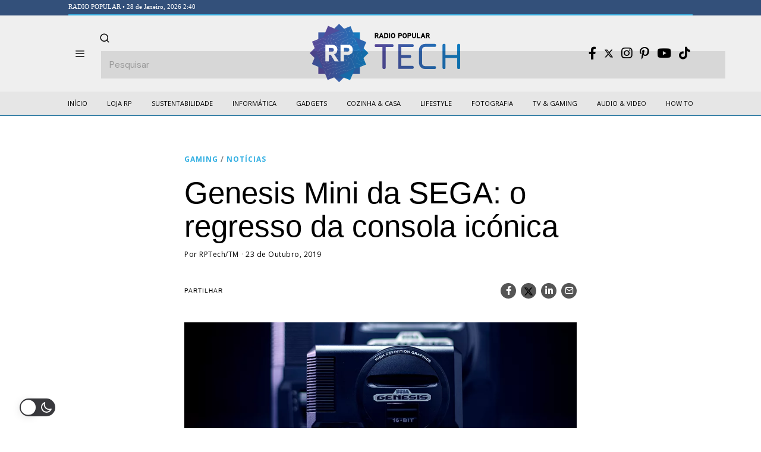

--- FILE ---
content_type: text/html; charset=UTF-8
request_url: https://rptech.radiopopular.pt/genesis-mini-da-sega/
body_size: 40576
content:
<!DOCTYPE html><html
lang=pt-PT class=no-js><head><meta
charset="UTF-8"><meta
name="viewport" content="width=device-width, initial-scale=1.0"><link
rel=profile href=http://gmpg.org/xfn/11>
<!--[if lt IE 9]> <script src=https://rptech.radiopopular.pt/wp-content/themes/fox/js/html5.js?x57432></script> <![endif]--> <script>(function(html){html.className = html.className.replace(/\bno-js\b/,'js')})(document.documentElement);</script> <meta
name='robots' content='index, follow, max-image-preview:large, max-snippet:-1, max-video-preview:-1'><title>Genesis Mini da SEGA: o regresso da consola icónica - RP Tech</title><meta
name="description" content="A icónica consola da SEGA regressa numa nova versão. A Genesis Mini já está disponível, inclui 40 jogos intemporais e 2 comandos com os clássicos 3 botões."><link
rel=canonical href=https://rptech.radiopopular.pt/genesis-mini-da-sega/ ><meta
property="og:locale" content="pt_PT"><meta
property="og:type" content="article"><meta
property="og:title" content="Genesis Mini da SEGA: o regresso da consola icónica - RP Tech"><meta
property="og:description" content="A icónica consola da SEGA regressa numa nova versão. A Genesis Mini já está disponível, inclui 40 jogos intemporais e 2 comandos com os clássicos 3 botões."><meta
property="og:url" content="https://rptech.radiopopular.pt/genesis-mini-da-sega/"><meta
property="og:site_name" content="RP Tech"><meta
property="article:published_time" content="2019-10-23T08:00:51+00:00"><meta
property="og:image" content="https://rptech.radiopopular.pt/wp-content/uploads/2019/11/0q_epk_v.jpg"><meta
property="og:image:width" content="900"><meta
property="og:image:height" content="400"><meta
property="og:image:type" content="image/jpeg"><meta
name="author" content="RPTech/TM"><meta
name="twitter:card" content="summary_large_image"><meta
name="twitter:label1" content="Escrito por"><meta
name="twitter:data1" content="RPTech/TM"><meta
name="twitter:label2" content="Tempo estimado de leitura"><meta
name="twitter:data2" content="4 minutos"> <script type=application/ld+json class=yoast-schema-graph>{"@context":"https://schema.org","@graph":[{"@type":"WebPage","@id":"https://rptech.radiopopular.pt/genesis-mini-da-sega/","url":"https://rptech.radiopopular.pt/genesis-mini-da-sega/","name":"Genesis Mini da SEGA: o regresso da consola icónica - RP Tech","isPartOf":{"@id":"https://rptech.radiopopular.pt/#website"},"primaryImageOfPage":{"@id":"https://rptech.radiopopular.pt/genesis-mini-da-sega/#primaryimage"},"image":{"@id":"https://rptech.radiopopular.pt/genesis-mini-da-sega/#primaryimage"},"thumbnailUrl":"https://rptech.radiopopular.pt/wp-content/uploads/2019/11/0q_epk_v.jpg","datePublished":"2019-10-23T08:00:51+00:00","dateModified":"2019-10-23T08:00:51+00:00","author":{"@id":"https://rptech.radiopopular.pt/#/schema/person/dfcad369954a7dd3ad06903e55d8a50f"},"description":"A icónica consola da SEGA regressa numa nova versão. A Genesis Mini já está disponível, inclui 40 jogos intemporais e 2 comandos com os clássicos 3 botões.","inLanguage":"pt-PT","potentialAction":[{"@type":"ReadAction","target":["https://rptech.radiopopular.pt/genesis-mini-da-sega/"]}]},{"@type":"ImageObject","inLanguage":"pt-PT","@id":"https://rptech.radiopopular.pt/genesis-mini-da-sega/#primaryimage","url":"https://rptech.radiopopular.pt/wp-content/uploads/2019/11/0q_epk_v.jpg","contentUrl":"https://rptech.radiopopular.pt/wp-content/uploads/2019/11/0q_epk_v.jpg","width":900,"height":400,"caption":"-"},{"@type":"WebSite","@id":"https://rptech.radiopopular.pt/#website","url":"https://rptech.radiopopular.pt/","name":"RP Tech","description":"Notícias, reviews e conselhos úteis da RP","potentialAction":[{"@type":"SearchAction","target":{"@type":"EntryPoint","urlTemplate":"https://rptech.radiopopular.pt/?s={search_term_string}"},"query-input":"required name=search_term_string"}],"inLanguage":"pt-PT"},{"@type":"Person","@id":"https://rptech.radiopopular.pt/#/schema/person/dfcad369954a7dd3ad06903e55d8a50f","name":"RPTech/TM","image":{"@type":"ImageObject","inLanguage":"pt-PT","@id":"https://rptech.radiopopular.pt/#/schema/person/image/","url":"https://secure.gravatar.com/avatar/b9e0405e8311715828dca0f99d8b70e8?s=96&d=mm&r=g","contentUrl":"https://secure.gravatar.com/avatar/b9e0405e8311715828dca0f99d8b70e8?s=96&d=mm&r=g","caption":"RPTech/TM"},"sameAs":["http://rptech.radiopopular.pt"],"url":"https://rptech.radiopopular.pt/author/rp/"}]}</script> <link
rel=dns-prefetch href=//rptech.radiopopular.pt><link
rel=dns-prefetch href=//www.googletagmanager.com><link
rel=dns-prefetch href=//fonts.googleapis.com><link
rel=dns-prefetch href=//pagead2.googlesyndication.com><link
href=https://fonts.gstatic.com crossorigin rel=preconnect><link
rel=alternate type=application/rss+xml title="RP Tech &raquo; Feed" href=https://rptech.radiopopular.pt/feed/ ><link
rel=alternate type=application/rss+xml title="RP Tech &raquo; Feed de comentários" href=https://rptech.radiopopular.pt/comments/feed/ ><link
rel=alternate type=application/rss+xml title="Feed de comentários de RP Tech &raquo; Genesis Mini da SEGA: o regresso da consola icónica" href=https://rptech.radiopopular.pt/genesis-mini-da-sega/feed/ > <script>window._wpemojiSettings = {"baseUrl":"https:\/\/s.w.org\/images\/core\/emoji\/15.0.3\/72x72\/","ext":".png","svgUrl":"https:\/\/s.w.org\/images\/core\/emoji\/15.0.3\/svg\/","svgExt":".svg","source":{"concatemoji":"https:\/\/rptech.radiopopular.pt\/wp-includes\/js\/wp-emoji-release.min.js?ver=6.5.3"}};
/*! This file is auto-generated */
!function(i,n){var o,s,e;function c(e){try{var t={supportTests:e,timestamp:(new Date).valueOf()};sessionStorage.setItem(o,JSON.stringify(t))}catch(e){}}function p(e,t,n){e.clearRect(0,0,e.canvas.width,e.canvas.height),e.fillText(t,0,0);var t=new Uint32Array(e.getImageData(0,0,e.canvas.width,e.canvas.height).data),r=(e.clearRect(0,0,e.canvas.width,e.canvas.height),e.fillText(n,0,0),new Uint32Array(e.getImageData(0,0,e.canvas.width,e.canvas.height).data));return t.every(function(e,t){return e===r[t]})}function u(e,t,n){switch(t){case"flag":return n(e,"\ud83c\udff3\ufe0f\u200d\u26a7\ufe0f","\ud83c\udff3\ufe0f\u200b\u26a7\ufe0f")?!1:!n(e,"\ud83c\uddfa\ud83c\uddf3","\ud83c\uddfa\u200b\ud83c\uddf3")&&!n(e,"\ud83c\udff4\udb40\udc67\udb40\udc62\udb40\udc65\udb40\udc6e\udb40\udc67\udb40\udc7f","\ud83c\udff4\u200b\udb40\udc67\u200b\udb40\udc62\u200b\udb40\udc65\u200b\udb40\udc6e\u200b\udb40\udc67\u200b\udb40\udc7f");case"emoji":return!n(e,"\ud83d\udc26\u200d\u2b1b","\ud83d\udc26\u200b\u2b1b")}return!1}function f(e,t,n){var r="undefined"!=typeof WorkerGlobalScope&&self instanceof WorkerGlobalScope?new OffscreenCanvas(300,150):i.createElement("canvas"),a=r.getContext("2d",{willReadFrequently:!0}),o=(a.textBaseline="top",a.font="600 32px Arial",{});return e.forEach(function(e){o[e]=t(a,e,n)}),o}function t(e){var t=i.createElement("script");t.src=e,t.defer=!0,i.head.appendChild(t)}"undefined"!=typeof Promise&&(o="wpEmojiSettingsSupports",s=["flag","emoji"],n.supports={everything:!0,everythingExceptFlag:!0},e=new Promise(function(e){i.addEventListener("DOMContentLoaded",e,{once:!0})}),new Promise(function(t){var n=function(){try{var e=JSON.parse(sessionStorage.getItem(o));if("object"==typeof e&&"number"==typeof e.timestamp&&(new Date).valueOf()<e.timestamp+604800&&"object"==typeof e.supportTests)return e.supportTests}catch(e){}return null}();if(!n){if("undefined"!=typeof Worker&&"undefined"!=typeof OffscreenCanvas&&"undefined"!=typeof URL&&URL.createObjectURL&&"undefined"!=typeof Blob)try{var e="postMessage("+f.toString()+"("+[JSON.stringify(s),u.toString(),p.toString()].join(",")+"));",r=new Blob([e],{type:"text/javascript"}),a=new Worker(URL.createObjectURL(r),{name:"wpTestEmojiSupports"});return void(a.onmessage=function(e){c(n=e.data),a.terminate(),t(n)})}catch(e){}c(n=f(s,u,p))}t(n)}).then(function(e){for(var t in e)n.supports[t]=e[t],n.supports.everything=n.supports.everything&&n.supports[t],"flag"!==t&&(n.supports.everythingExceptFlag=n.supports.everythingExceptFlag&&n.supports[t]);n.supports.everythingExceptFlag=n.supports.everythingExceptFlag&&!n.supports.flag,n.DOMReady=!1,n.readyCallback=function(){n.DOMReady=!0}}).then(function(){return e}).then(function(){var e;n.supports.everything||(n.readyCallback(),(e=n.source||{}).concatemoji?t(e.concatemoji):e.wpemoji&&e.twemoji&&(t(e.twemoji),t(e.wpemoji)))}))}((window,document),window._wpemojiSettings);</script> <script id=rptec-ready>window.advanced_ads_ready=function(e,a){a=a||"complete";var d=function(e){return"interactive"===a?"loading"!==e:"complete"===e};d(document.readyState)?e():document.addEventListener("readystatechange",(function(a){d(a.target.readyState)&&e()}),{once:"interactive"===a})},window.advanced_ads_ready_queue=window.advanced_ads_ready_queue||[];</script> <link
rel=stylesheet href=https://rptech.radiopopular.pt/wp-content/cache/minify/18676.css?x57432 media=all><style id=wp-dark-mode-frontend-inline-css>/*<![CDATA[*/body{--wp-dark-mode-zoom: 150%;}body{--wp-dark-mode-scale: 1;}/*]]>*/</style><link
rel=stylesheet href=https://rptech.radiopopular.pt/wp-content/cache/minify/14d90.css?x57432 media=all><link
rel=stylesheet href=https://rptech.radiopopular.pt/wp-content/cache/minify/edf2d.css?x57432 media=all><style id=wp-emoji-styles-inline-css>img.wp-smiley, img.emoji {
		display: inline !important;
		border: none !important;
		box-shadow: none !important;
		height: 1em !important;
		width: 1em !important;
		margin: 0 0.07em !important;
		vertical-align: -0.1em !important;
		background: none !important;
		padding: 0 !important;
	}</style><link
rel=stylesheet href=https://rptech.radiopopular.pt/wp-content/cache/minify/a5ff7.css?x57432 media=all><style id=classic-theme-styles-inline-css>/*! This file is auto-generated */
.wp-block-button__link{color:#fff;background-color:#32373c;border-radius:9999px;box-shadow:none;text-decoration:none;padding:calc(.667em + 2px) calc(1.333em + 2px);font-size:1.125em}.wp-block-file__button{background:#32373c;color:#fff;text-decoration:none}</style><style id=global-styles-inline-css>/*<![CDATA[*/body{--wp--preset--color--black: #000000;--wp--preset--color--cyan-bluish-gray: #abb8c3;--wp--preset--color--white: #ffffff;--wp--preset--color--pale-pink: #f78da7;--wp--preset--color--vivid-red: #cf2e2e;--wp--preset--color--luminous-vivid-orange: #ff6900;--wp--preset--color--luminous-vivid-amber: #fcb900;--wp--preset--color--light-green-cyan: #7bdcb5;--wp--preset--color--vivid-green-cyan: #00d084;--wp--preset--color--pale-cyan-blue: #8ed1fc;--wp--preset--color--vivid-cyan-blue: #0693e3;--wp--preset--color--vivid-purple: #9b51e0;--wp--preset--gradient--vivid-cyan-blue-to-vivid-purple: linear-gradient(135deg,rgba(6,147,227,1) 0%,rgb(155,81,224) 100%);--wp--preset--gradient--light-green-cyan-to-vivid-green-cyan: linear-gradient(135deg,rgb(122,220,180) 0%,rgb(0,208,130) 100%);--wp--preset--gradient--luminous-vivid-amber-to-luminous-vivid-orange: linear-gradient(135deg,rgba(252,185,0,1) 0%,rgba(255,105,0,1) 100%);--wp--preset--gradient--luminous-vivid-orange-to-vivid-red: linear-gradient(135deg,rgba(255,105,0,1) 0%,rgb(207,46,46) 100%);--wp--preset--gradient--very-light-gray-to-cyan-bluish-gray: linear-gradient(135deg,rgb(238,238,238) 0%,rgb(169,184,195) 100%);--wp--preset--gradient--cool-to-warm-spectrum: linear-gradient(135deg,rgb(74,234,220) 0%,rgb(151,120,209) 20%,rgb(207,42,186) 40%,rgb(238,44,130) 60%,rgb(251,105,98) 80%,rgb(254,248,76) 100%);--wp--preset--gradient--blush-light-purple: linear-gradient(135deg,rgb(255,206,236) 0%,rgb(152,150,240) 100%);--wp--preset--gradient--blush-bordeaux: linear-gradient(135deg,rgb(254,205,165) 0%,rgb(254,45,45) 50%,rgb(107,0,62) 100%);--wp--preset--gradient--luminous-dusk: linear-gradient(135deg,rgb(255,203,112) 0%,rgb(199,81,192) 50%,rgb(65,88,208) 100%);--wp--preset--gradient--pale-ocean: linear-gradient(135deg,rgb(255,245,203) 0%,rgb(182,227,212) 50%,rgb(51,167,181) 100%);--wp--preset--gradient--electric-grass: linear-gradient(135deg,rgb(202,248,128) 0%,rgb(113,206,126) 100%);--wp--preset--gradient--midnight: linear-gradient(135deg,rgb(2,3,129) 0%,rgb(40,116,252) 100%);--wp--preset--font-size--small: 13px;--wp--preset--font-size--medium: 20px;--wp--preset--font-size--large: 36px;--wp--preset--font-size--x-large: 42px;--wp--preset--spacing--20: 0.44rem;--wp--preset--spacing--30: 0.67rem;--wp--preset--spacing--40: 1rem;--wp--preset--spacing--50: 1.5rem;--wp--preset--spacing--60: 2.25rem;--wp--preset--spacing--70: 3.38rem;--wp--preset--spacing--80: 5.06rem;--wp--preset--shadow--natural: 6px 6px 9px rgba(0, 0, 0, 0.2);--wp--preset--shadow--deep: 12px 12px 50px rgba(0, 0, 0, 0.4);--wp--preset--shadow--sharp: 6px 6px 0px rgba(0, 0, 0, 0.2);--wp--preset--shadow--outlined: 6px 6px 0px -3px rgba(255, 255, 255, 1), 6px 6px rgba(0, 0, 0, 1);--wp--preset--shadow--crisp: 6px 6px 0px rgba(0, 0, 0, 1);}:where(.is-layout-flex){gap: 0.5em;}:where(.is-layout-grid){gap: 0.5em;}body .is-layout-flex{display: flex;}body .is-layout-flex{flex-wrap: wrap;align-items: center;}body .is-layout-flex > *{margin: 0;}body .is-layout-grid{display: grid;}body .is-layout-grid > *{margin: 0;}:where(.wp-block-columns.is-layout-flex){gap: 2em;}:where(.wp-block-columns.is-layout-grid){gap: 2em;}:where(.wp-block-post-template.is-layout-flex){gap: 1.25em;}:where(.wp-block-post-template.is-layout-grid){gap: 1.25em;}.has-black-color{color: var(--wp--preset--color--black) !important;}.has-cyan-bluish-gray-color{color: var(--wp--preset--color--cyan-bluish-gray) !important;}.has-white-color{color: var(--wp--preset--color--white) !important;}.has-pale-pink-color{color: var(--wp--preset--color--pale-pink) !important;}.has-vivid-red-color{color: var(--wp--preset--color--vivid-red) !important;}.has-luminous-vivid-orange-color{color: var(--wp--preset--color--luminous-vivid-orange) !important;}.has-luminous-vivid-amber-color{color: var(--wp--preset--color--luminous-vivid-amber) !important;}.has-light-green-cyan-color{color: var(--wp--preset--color--light-green-cyan) !important;}.has-vivid-green-cyan-color{color: var(--wp--preset--color--vivid-green-cyan) !important;}.has-pale-cyan-blue-color{color: var(--wp--preset--color--pale-cyan-blue) !important;}.has-vivid-cyan-blue-color{color: var(--wp--preset--color--vivid-cyan-blue) !important;}.has-vivid-purple-color{color: var(--wp--preset--color--vivid-purple) !important;}.has-black-background-color{background-color: var(--wp--preset--color--black) !important;}.has-cyan-bluish-gray-background-color{background-color: var(--wp--preset--color--cyan-bluish-gray) !important;}.has-white-background-color{background-color: var(--wp--preset--color--white) !important;}.has-pale-pink-background-color{background-color: var(--wp--preset--color--pale-pink) !important;}.has-vivid-red-background-color{background-color: var(--wp--preset--color--vivid-red) !important;}.has-luminous-vivid-orange-background-color{background-color: var(--wp--preset--color--luminous-vivid-orange) !important;}.has-luminous-vivid-amber-background-color{background-color: var(--wp--preset--color--luminous-vivid-amber) !important;}.has-light-green-cyan-background-color{background-color: var(--wp--preset--color--light-green-cyan) !important;}.has-vivid-green-cyan-background-color{background-color: var(--wp--preset--color--vivid-green-cyan) !important;}.has-pale-cyan-blue-background-color{background-color: var(--wp--preset--color--pale-cyan-blue) !important;}.has-vivid-cyan-blue-background-color{background-color: var(--wp--preset--color--vivid-cyan-blue) !important;}.has-vivid-purple-background-color{background-color: var(--wp--preset--color--vivid-purple) !important;}.has-black-border-color{border-color: var(--wp--preset--color--black) !important;}.has-cyan-bluish-gray-border-color{border-color: var(--wp--preset--color--cyan-bluish-gray) !important;}.has-white-border-color{border-color: var(--wp--preset--color--white) !important;}.has-pale-pink-border-color{border-color: var(--wp--preset--color--pale-pink) !important;}.has-vivid-red-border-color{border-color: var(--wp--preset--color--vivid-red) !important;}.has-luminous-vivid-orange-border-color{border-color: var(--wp--preset--color--luminous-vivid-orange) !important;}.has-luminous-vivid-amber-border-color{border-color: var(--wp--preset--color--luminous-vivid-amber) !important;}.has-light-green-cyan-border-color{border-color: var(--wp--preset--color--light-green-cyan) !important;}.has-vivid-green-cyan-border-color{border-color: var(--wp--preset--color--vivid-green-cyan) !important;}.has-pale-cyan-blue-border-color{border-color: var(--wp--preset--color--pale-cyan-blue) !important;}.has-vivid-cyan-blue-border-color{border-color: var(--wp--preset--color--vivid-cyan-blue) !important;}.has-vivid-purple-border-color{border-color: var(--wp--preset--color--vivid-purple) !important;}.has-vivid-cyan-blue-to-vivid-purple-gradient-background{background: var(--wp--preset--gradient--vivid-cyan-blue-to-vivid-purple) !important;}.has-light-green-cyan-to-vivid-green-cyan-gradient-background{background: var(--wp--preset--gradient--light-green-cyan-to-vivid-green-cyan) !important;}.has-luminous-vivid-amber-to-luminous-vivid-orange-gradient-background{background: var(--wp--preset--gradient--luminous-vivid-amber-to-luminous-vivid-orange) !important;}.has-luminous-vivid-orange-to-vivid-red-gradient-background{background: var(--wp--preset--gradient--luminous-vivid-orange-to-vivid-red) !important;}.has-very-light-gray-to-cyan-bluish-gray-gradient-background{background: var(--wp--preset--gradient--very-light-gray-to-cyan-bluish-gray) !important;}.has-cool-to-warm-spectrum-gradient-background{background: var(--wp--preset--gradient--cool-to-warm-spectrum) !important;}.has-blush-light-purple-gradient-background{background: var(--wp--preset--gradient--blush-light-purple) !important;}.has-blush-bordeaux-gradient-background{background: var(--wp--preset--gradient--blush-bordeaux) !important;}.has-luminous-dusk-gradient-background{background: var(--wp--preset--gradient--luminous-dusk) !important;}.has-pale-ocean-gradient-background{background: var(--wp--preset--gradient--pale-ocean) !important;}.has-electric-grass-gradient-background{background: var(--wp--preset--gradient--electric-grass) !important;}.has-midnight-gradient-background{background: var(--wp--preset--gradient--midnight) !important;}.has-small-font-size{font-size: var(--wp--preset--font-size--small) !important;}.has-medium-font-size{font-size: var(--wp--preset--font-size--medium) !important;}.has-large-font-size{font-size: var(--wp--preset--font-size--large) !important;}.has-x-large-font-size{font-size: var(--wp--preset--font-size--x-large) !important;}
.wp-block-navigation a:where(:not(.wp-element-button)){color: inherit;}
:where(.wp-block-post-template.is-layout-flex){gap: 1.25em;}:where(.wp-block-post-template.is-layout-grid){gap: 1.25em;}
:where(.wp-block-columns.is-layout-flex){gap: 2em;}:where(.wp-block-columns.is-layout-grid){gap: 2em;}
.wp-block-pullquote{font-size: 1.5em;line-height: 1.6;}/*]]>*/</style><link
rel=stylesheet href=https://rptech.radiopopular.pt/wp-content/cache/minify/4c431.css?x57432 media=all><link
rel=stylesheet href=https://rptech.radiopopular.pt/wp-content/cache/minify/300ec.css?x57432 media=all><link
rel=stylesheet href=https://rptech.radiopopular.pt/wp-content/cache/minify/1d033.css?x57432 media=all><style id=dominant-color-styles-inline-css>/*<![CDATA[*/img[data-dominant-color]:not(.has-transparency) { background-color: var(--dominant-color); }/*]]>*/</style><link
rel=stylesheet id=wi-fonts-css href='https://fonts.googleapis.com/css?family=DM+Sans%3A400%7COpen+Sans%3A400%2C700&#038;display=auto&#038;ver=4.9.1' media=all><link
rel=stylesheet href=https://rptech.radiopopular.pt/wp-content/cache/minify/efca5.css?x57432 media=all><style id=style-inline-css>/*<![CDATA[*/.color-accent,.social-list.style-plain:not(.style-text_color) a:hover,.wi-mainnav ul.menu ul > li:hover > a,
    .wi-mainnav ul.menu ul li.current-menu-item > a,
    .wi-mainnav ul.menu ul li.current-menu-ancestor > a,.related-title a:hover,.pagination-1 a.page-numbers:hover,.pagination-4 a.page-numbers:hover,.page-links > a:hover,.reading-progress-wrapper,.widget_archive a:hover, .widget_nav_menu a:hover, .widget_meta a:hover, .widget_recent_entries a:hover, .widget_categories a:hover, .widget_product_categories a:hover,.tagcloud a:hover,.header-cart a:hover,.woocommerce .star-rating span:before,.null-instagram-feed .clear a:hover,.widget a.readmore:hover{color:#406dd3}.bg-accent,html .mejs-controls .mejs-time-rail .mejs-time-current,.fox-btn.btn-primary, button.btn-primary, input.btn-primary[type="button"], input.btn-primary[type="reset"], input.btn-primary[type="submit"],.social-list.style-black a:hover,.style--slider-nav-text .flex-direction-nav a:hover, .style--slider-nav-text .slick-nav:hover,.header-cart-icon .num,.post-item-thumbnail:hover .video-indicator-solid,a.more-link:hover,.post-newspaper .related-thumbnail,.pagination-4 span.page-numbers:not(.dots),.review-item.overall .review-score,#respond #submit:hover,.dropcap-color, .style--dropcap-color .enable-dropcap .dropcap-content > p:first-of-type:first-letter, .style--dropcap-color p.has-drop-cap:not(:focus):first-letter,.style--list-widget-3 .fox-post-count,.style--tagcloud-3 .tagcloud a:hover,.blog-widget-small .thumbnail-index,.foxmc-button-primary input[type="submit"],#footer-search .submit:hover,.wpcf7-submit:hover,.woocommerce .widget_price_filter .ui-slider .ui-slider-range,
.woocommerce .widget_price_filter .ui-slider .ui-slider-handle,.woocommerce span.onsale,
.woocommerce ul.products li.product .onsale,.woocommerce #respond input#submit.alt:hover,
.woocommerce a.button.alt:hover,
.woocommerce button.button.alt:hover,
.woocommerce input.button.alt:hover,.woocommerce a.add_to_cart_button:hover,.woocommerce #review_form #respond .form-submit input:hover{background-color:#406dd3}.review-item.overall .review-score,.partial-content,.style--tagcloud-3 .tagcloud a:hover,.null-instagram-feed .clear a:hover{border-color:#406dd3}.reading-progress-wrapper::-webkit-progress-value{background-color:#406dd3}.reading-progress-wrapper::-moz-progress-value{background-color:#406dd3}.home.blog .wi-content{padding-top:40px;padding-bottom:60px}.header-row-branding{background-color:#efefef}.sticky-element-height, .header-sticky-element.before-sticky{height:48px}html .fox-theme .sticky-header-background{background-color:#e6e6e6}.fox-logo img{width:278px}.header-row-nav, .header-row-nav.row-nav-dark, .sticky-header-background, .masthead-mobile-bg{background-color:#e6e6e6}.wi-mainnav ul.menu > li > a, .header-social.style-plain:not(.style-text_color) a, .header-search-wrapper .search-btn, .header-cart-icon a, .hamburger-btn{color:#000000}.wi-mainnav ul.menu > li:hover > a{color:#37b1e3}.wi-mainnav ul.menu > li.current-menu-item > a, .wi-mainnav ul.menu > li.current-menu-ancestor > a,
    .row-nav-style-active-1 .wi-mainnav ul.menu > li.current-menu-item > a, .row-nav-style-active-1 .wi-mainnav ul.menu > li.current-menu-ancestor > a {color:#000000}.header-row-nav .container{border-color:#006193}.wi-mainnav ul.menu ul{background-color:#ffffff;color:#020202}.wi-mainnav ul.menu ul li:hover > a, .wi-mainnav ul.menu .post-nav-item-title:hover a, .wi-mainnav ul.menu > li.mega ul ul a:hover{color:#37b1e3}.wi-mainnav ul.menu ul li.current-menu-item > a, .wi-mainnav ul.menu ul li.current-menu-ancestor > a{color:#406dd3}.wi-mainnav ul.menu ul > li, .mega-sep{border-color:#ffffff}#before-header{background-color:#33507a}.footer-col-sep{border-color:#ffffff}#footer-widgets{color:#cccccc}#footer-logo img{width:180px}.footer-copyright{color:#999999}#backtotop.backtotop-circle, #backtotop.backtotop-square{border-width:0px}#backtotop{color:#ffffff;background-color:#37b1e3}.image-overlay{background-color:#000000}.share-style-custom a{width:26px}.fox-share.background-custom a{background-color:#555555}.reading-progress-wrapper{height:2px}a{color:#37b1e3}a:hover{color:#37b1e3}.fox-input, input[type="color"], input[type="date"], input[type="datetime"], input[type="datetime-local"], input[type="email"], input[type="month"], input[type="number"], input[type="password"], input[type="search"], input[type="tel"], input[type="text"], input[type="time"], input[type="url"], input[type="week"], input:not([type]), textarea{color:#777777;background-color:#f0f0f0}blockquote{color:#444444}.wp-caption-text, .post-thumbnail-standard figcaption, .wp-block-image figcaption, .blocks-gallery-caption{color:#444444}.post-item-title a:hover{text-decoration:underline}.standalone-categories a{color:#37b1e3}.single-heading{text-align:left}.masthead-mobile-bg{background-color:#ffffff}#mobile-logo img{height:48px}.offcanvas-nav li,.offcanvas-element.social-list,.offcanvas-sidebar,.offcanvas-search{padding-left:16px;padding-right:16px}@media (min-width: 1200px) {.container,.cool-thumbnail-size-big .post-thumbnail{width:1050px}body.layout-boxed .wi-wrapper{width:1110px}}@media (min-width:1024px) {.secondary, .section-secondary{width:265px}.has-sidebar .primary, .section-has-sidebar .section-primary, .section-sep{width:calc(100% - 265px)}}body,.font-body,.post-item-subtitle,body.single:not(.elementor-page) .entry-content,body.page:not(.elementor-page) .entry-content,.fox-input,input[type="color"],input[type="date"],input[type="datetime"],input[type="datetime-local"],input[type="email"],input[type="month"],input[type="number"],input[type="password"],input[type="search"],input[type="tel"],input[type="text"],input[type="time"],input[type="url"],input[type="week"],input:not([type]),textarea,blockquote,.wp-caption-text,.post-thumbnail-standard figcaption,.wp-block-image figcaption,.blocks-gallery-caption,.footer-copyright{font-family:"DM Sans",sans-serif}.font-heading,h1,h2,h3,h4,h5,h6,.wp-block-quote.is-large cite,.wp-block-quote.is-style-large cite,.fox-term-list,.wp-block-cover-text,.title-label,.thumbnail-view,.readmore,a.more-link,.post-big a.more-link,.style--slider-navtext .flex-direction-nav a,.min-logo-text,.page-links-container,.authorbox-nav,.post-navigation .post-title,.review-criterion,.review-score,.review-text,.commentlist .fn,.reply a,.widget_archive,.widget_nav_menu,.widget_meta,.widget_recent_entries,.widget_categories,.widget_product_categories,.widget_rss > ul a.rsswidget,.widget_rss > ul > li > cite,.widget_recent_comments,#backtotop,.view-count,.tagcloud,.woocommerce span.onsale,.woocommerce ul.products li.product .onsale,.woocommerce #respond input#submit,.woocommerce a.button,.woocommerce button.button,.woocommerce input.button,.woocommerce a.added_to_cart,.woocommerce nav.woocommerce-pagination ul,.woocommerce div.product p.price,.woocommerce div.product span.price,.woocommerce div.product .woocommerce-tabs ul.tabs li a,.woocommerce #reviews #comments ol.commentlist li .comment-text p.meta,.woocommerce table.shop_table th,.woocommerce table.shop_table td.product-name a,.fox-logo,.mobile-logo-text,.slogan,.post-item-title,.archive-title,.single .post-item-title.post-title,.page-title,.wi-dropcap,.enable-dropcap .dropcap-content > p:first-of-type:first-letter,p.has-drop-cap:not(:focus):first-letter{font-family:Roboto,Arial}.fox-btn,button,input[type="button"],input[type="reset"],input[type="submit"],.post-item-meta,.standalone-categories,.wi-mainnav ul.menu > li > a,.footer-bottom .widget_nav_menu,#footernav,.offcanvas-nav,.wi-mainnav ul.menu ul,.header-builder .widget_nav_menu  ul.menu ul,.single-heading,.widget-title,.section-heading h2,.fox-heading .heading-title-main,.article-big .readmore,.footer-bottom .widget_nav_menu a,#footernav a{font-family:"Open Sans",sans-serif}::-moz-selection {background:#b3d8ff;}::selection {background:#b3d8ff;}#before-header .container{padding-top:3px;padding-bottom:5px;border-bottom-width:2px;border-color:#37b1e3;border-style:solid}#footer-widgets{padding-top:0px;padding-bottom:0px}.footer-col{padding-top:50px;padding-bottom:50px}#footer-bottom{padding-top:40px;padding-bottom:40px;border-top-width:1px;border-color:#555555;border-style:solid}#titlebar .container{padding-top:32px;padding-bottom:5px;border-bottom-width:2px}body.layout-boxed .wi-wrapper, body.layout-wide{border-right-width:0px;border-left-width:0px;border-color:#ffffff}.wi-mainnav ul.menu ul{border-color:#e6e6e6}.widget-title{margin-bottom:20px}blockquote{margin-left:20px;padding-left:20px;border-left-width:2px;border-color:#ec1e79;border-style:solid}@media only screen and (max-width: 1023px){.footer-col{padding-top:30px;padding-bottom:30px}}@media only screen and (max-width: 567px){.footer-col{padding-top:0px;padding-bottom:0px}#titlebar .container{padding-top:10px}blockquote{padding-top:20px;padding-bottom:20px}}body, .font-body{font-size:17px;font-weight:400;font-style:normal;text-transform:none;line-height:1.5}h2, h1, h3, h4, h5, h6{font-weight:500;font-style:normal;text-transform:none;line-height:1.2}h2{font-size:1.625em}h3{font-size:1.1em}h4{font-size:0.9em}.fox-logo, .min-logo-text, .mobile-logo-text{font-size:28px;font-weight:700;font-style:normal;text-transform:uppercase;letter-spacing:0px;line-height:1.1}.slogan{font-size:0.8125em;font-weight:400;font-style:normal;text-transform:uppercase;letter-spacing:6px;line-height:1.1}.wi-mainnav ul.menu > li > a, .footer-bottom .widget_nav_menu, #footernav, .offcanvas-nav{font-size:11px;font-weight:400;font-style:normal;text-transform:uppercase}.wi-mainnav ul.menu ul, .header-builder .widget_nav_menu  ul.menu ul{font-size:11px;font-style:normal;text-transform:capitalize;line-height:1}.post-item-title{font-style:normal}.post-item-meta{font-size:12px;font-weight:300;font-style:normal}.standalone-categories{font-size:12px;font-weight:700;font-style:normal;text-transform:uppercase}.archive-title{font-size:32px;font-style:normal}.single .post-item-title.post-title, .page-title{font-style:normal}.post-item-subtitle{font-style:normal}body.single:not(.elementor-page) .entry-content, body.page:not(.elementor-page) .entry-content{font-style:normal}.single-heading{font-size:14px;font-weight:400;font-style:normal;text-transform:uppercase}.widget-title{font-size:12px;font-style:normal;text-transform:uppercase}.section-heading h2, .fox-heading .heading-title-main{font-weight:700;font-style:normal;text-transform:uppercase;letter-spacing:0px}.fox-btn, button, input[type="button"], input[type="reset"], input[type="submit"], .article-big .readmore{font-size:12px;font-weight:700;font-style:normal;text-transform:uppercase}.fox-input, input[type="color"], input[type="date"], input[type="datetime"], input[type="datetime-local"], input[type="email"], input[type="month"], input[type="number"], input[type="password"], input[type="search"], input[type="tel"], input[type="text"], input[type="time"], input[type="url"], input[type="week"], input:not([type]), textarea{font-style:normal}blockquote{font-size:14px;font-weight:400;font-style:normal;text-transform:none}.wi-dropcap,.enable-dropcap .dropcap-content > p:first-of-type:first-letter, p.has-drop-cap:not(:focus):first-letter{font-style:normal}.wp-caption-text, .post-thumbnail-standard figcaption, .wp-block-image figcaption, .blocks-gallery-caption{font-size:12px;font-weight:400;font-style:normal}.footer-copyright{font-size:13px;font-weight:300;font-style:normal}.footer-bottom .widget_nav_menu a, #footernav a{font-size:11px;font-style:normal;text-transform:uppercase;letter-spacing:1px}.offcanvas-nav{font-size:14px;font-weight:600;font-style:normal}@media only screen and (max-width: 1023px){.archive-title{font-size:24px}blockquote{font-size:1.4em}}@media only screen and (max-width: 567px){body, .font-body{font-size:15px}.fox-logo, .min-logo-text, .mobile-logo-text{font-size:22px}blockquote{font-size:1.2em}}/*]]>*/</style><link
rel=stylesheet href=https://rptech.radiopopular.pt/wp-content/cache/minify/6183f.css?x57432 media=all><link
rel=stylesheet href=https://rptech.radiopopular.pt/wp-content/cache/minify/d90ca.css?x57432 media=all><link
rel=stylesheet href=https://rptech.radiopopular.pt/wp-content/cache/minify/3a67b.css?x57432 media=all><link
rel=stylesheet href=https://rptech.radiopopular.pt/wp-content/cache/minify/c42bd.css?x57432 media=all><link
rel=stylesheet href=https://rptech.radiopopular.pt/wp-content/cache/minify/763d5.css?x57432 media=all><script src="https://rptech.radiopopular.pt/wp-content/plugins/wp-dark-mode/assets/js/dark-mode.min.js?x57432&amp;ver=4.2.6" id=wp-dark-mode-js-js></script> <script id=wp-dark-mode-frontend-js-extra>var wpDarkMode = {"config":{"brightness":100,"contrast":90,"sepia":10},"enable_preset":"","customize_colors":"","colors":{"bg":"#000","text":"#dfdedb","link":"#e58c17"},"enable_frontend":"1","enable_backend":"","enable_os_mode":"1","excludes":"rs-fullwidth-wrap, .mejs-container, ._channels-container","includes":"","is_excluded":"","remember_darkmode":"","default_mode":"","keyboard_shortcut":"1","url_parameter":"","images":"","videos":"","is_pro_active":"","is_ultimate_active":"","pro_version":"0","is_elementor_editor":"","is_block_editor":"","frontend_mode":"","pluginUrl":"https:\/\/rptech.radiopopular.pt\/wp-content\/plugins\/wp-dark-mode\/"};</script> <script src="https://rptech.radiopopular.pt/wp-content/plugins/wp-dark-mode/assets/js/frontend.min.js?x57432&amp;ver=4.2.6" id=wp-dark-mode-frontend-js></script> <script src="https://rptech.radiopopular.pt/wp-includes/js/jquery/jquery.min.js?x57432&amp;ver=3.7.1" id=jquery-core-js></script> <script src="https://rptech.radiopopular.pt/wp-includes/js/jquery/jquery-migrate.min.js?x57432&amp;ver=3.4.1" id=jquery-migrate-js></script>  <script src="https://www.googletagmanager.com/gtag/js?id=GT-W6NJ9DK" id=google_gtagjs-js async></script> <script id=google_gtagjs-js-after>window.dataLayer = window.dataLayer || [];function gtag(){dataLayer.push(arguments);}
gtag("set","linker",{"domains":["rptech.radiopopular.pt"]});
gtag("js", new Date());
gtag("set", "developer_id.dZTNiMT", true);
gtag("config", "GT-W6NJ9DK");</script> <link
rel=https://api.w.org/ href=https://rptech.radiopopular.pt/wp-json/ ><link
rel=alternate type=application/json href=https://rptech.radiopopular.pt/wp-json/wp/v2/posts/2994><link
rel=EditURI type=application/rsd+xml title=RSD href=https://rptech.radiopopular.pt/xmlrpc.php?rsd><meta
name="generator" content="WordPress 6.5.3"><link
rel=shortlink href='https://rptech.radiopopular.pt/?p=2994'><link
rel=alternate type=application/json+oembed href="https://rptech.radiopopular.pt/wp-json/oembed/1.0/embed?url=https%3A%2F%2Frptech.radiopopular.pt%2Fgenesis-mini-da-sega%2F"><link
rel=alternate type=text/xml+oembed href="https://rptech.radiopopular.pt/wp-json/oembed/1.0/embed?url=https%3A%2F%2Frptech.radiopopular.pt%2Fgenesis-mini-da-sega%2F&#038;format=xml"><meta
name="generator" content="Site Kit by Google 1.127.0"><meta
name="generator" content="Performance Lab 2.7.0; modules: images/webp-support, images/webp-uploads, images/dominant-color-images"><meta
property="og:image" content="https://rptech.radiopopular.pt/wp-content/uploads/2019/11/0q_epk_v.jpg"><meta
property="og:image:secure_url" content="https://rptech.radiopopular.pt/wp-content/uploads/2019/11/0q_epk_v.jpg"><link
rel=pingback href=https://rptech.radiopopular.pt/xmlrpc.php><style>.mobile-search {
        display: none;
    }
    #masthead-mobile .open-search i.feather-search {
        position: absolute;
        top: 20px;
        right: 20px;
    }

    .header-search-form-template:not(.search-hidden) {
        display: block !important;
    }</style> <script>jQuery(document).on('click', '.open-search', function(e) {
            jQuery('.mobile-search').slideDown('fast', 'easeOutExpo').find('.s').focus();
            console.log('show mobile');
        });

        jQuery(document).on( 'click', function(e) {
            var currentTarget = jQuery( e.target );
            if ( currentTarget.is( '.masthead-mobile, .mobile-search' ) || currentTarget.closest( '.masthead-mobile, .mobile-search' ).length ) {
            } else {
                jQuery('.mobile-search').hide();
                console.log('hide mobile');
            }
        });

    jQuery(document).on( 'click', '.search-btn-classic', function( e ) {
        e.stopPropagation();
        var header = jQuery( this ).closest( '.header-row, .header-classic-row' );
        if ( ! header.length ) return;

        if (jQuery(this).closest('.before-sticky').length ) {
            jQuery("html, body").animate({ scrollTop: 0 }, 300 , 'easeOutExpo', function(){
                header.find( '> .header-search-form' ).removeClass('search-hidden');
                header.find( '> .header-search-form' ).slideDown( 'fast','easeOutExpo' ).find( '.s' ).focus();
            });
        } else {
            header.find( '> .header-search-form' ).removeClass('search-hidden');
            header.find( '> .header-search-form' ).slideDown( 'fast','easeOutExpo' ).find( '.s' ).focus();
        }
    });

    jQuery(document).on( 'click', function( e ) {
        var currentTarget = jQuery( e.target );
        if ( currentTarget.is( '.header-search-form, .search-btn-classic' ) || currentTarget.closest( '.header-search-form, .search-btn-classic' ).length ) {
        } else {
            // hide all search forms
            jQuery( '.header-search-form' ).addClass('search-hidden');
        }
    });</script> <meta
name="google-adsense-platform-account" content="ca-host-pub-2644536267352236"><meta
name="google-adsense-platform-domain" content="sitekit.withgoogle.com"><meta
name="generator" content="Elementor 3.16.5; features: e_dom_optimization, e_optimized_assets_loading, e_optimized_css_loading, additional_custom_breakpoints; settings: css_print_method-external, google_font-enabled, font_display-auto"> <script async src="https://pagead2.googlesyndication.com/pagead/js/adsbygoogle.js?client=ca-pub-6104891664826556&amp;host=ca-host-pub-2644536267352236" crossorigin=anonymous></script> <link
rel=icon href=https://rptech.radiopopular.pt/wp-content/uploads/2024/05/cropped-ay_qg8ca-32x32.png?x57432 sizes=32x32><link
rel=icon href=https://rptech.radiopopular.pt/wp-content/uploads/2024/05/cropped-ay_qg8ca-192x192.png?x57432 sizes=192x192><link
rel=apple-touch-icon href=https://rptech.radiopopular.pt/wp-content/uploads/2024/05/cropped-ay_qg8ca-180x180.png?x57432><meta
name="msapplication-TileImage" content="https://rptech.radiopopular.pt/wp-content/uploads/2024/05/cropped-ay_qg8ca-270x270.png"><style id=wp-custom-css>/*<![CDATA[*/.flexslider .meta-categories, 
.flexslider .post-item-meta {
	display: none;
}
.header-sticky-element.before-sticky .container {
	width: initial !important;
}

.header-sticky-element.before-sticky .wi-logo {
	left: -50px;
}

.copyright p {
	width: 200px !important;
}

.error404 .elementor-section:not(.elementor-section-stretched) .elementor-container.elementor-column-gap-default {
	margin-left: auto !important;
	margin-right: auto !important;
}

/** Lógica de colocar o form sempre aberto em Desktop está em Customize > Miscellaneous > Custom header code**/

.wp-dark-mode-active .fox-theme .sticky-header-background {
	background-color: var(--wp-dark-mode-neutral-background);
}

.wp-dark-mode-active .header-sticky-style-shadow .header-sticky-element.before-sticky {
	border-bottom-color: var(--wp-dark-mode-neutral-background);
}

.wp-dark-mode-active .ee-heading__text {
	color: var(--wp-dark-mode-neutral-text) !important;
}

.wp-dark-mode-active .elementor-element .elementor-widget-container {
	border-color: var(--wp-dark-mode-neutral-text) !important;
}

.wp-dark-mode-active .elementor-element .anwp-pg-post-teaser__title a {
	color: var(--wp-dark-mode-neutral-text) !important;
}


html.offcanvas-open {
    width: 99vw;
}
#offcanvas {
	overflow-y: auto;
}



.fa-twitter:before {
    content: url(https://rptech.radiopopular.pt/wp-content/uploads/2023/11/x5lfd4o.svg);
    line-height: 3;
}

.wp-dark-mode-active .fa-twitter:before {
  -webkit-filter: invert(.75);
  filter: invert(.75);
}

.li-share-twitter i.fab.fa-twitter {
	top: 15%;
}

@-moz-document url-prefix() {
	.header-container .social-list .fab.fa-twitter {
		margin-right: 15px;
	} 
}

.wpsr-ig-feed-wrapper {
	width: 100% !important;
}
.wpsr-container {
    padding-right: 0px !important;
    padding-left: 0px !important;
}

.swiper-button-disabled {
    display: none !important;
}

.swiper-button-prev {
	left: 10px !important;
}
.wpsr-swiper-next {
	 right: 10px !important;
}

.swiper-button-next:hover,
.swiper-button-next:focus {
		background-color: rgb(36, 37, 37);
    color: rgb(163, 154, 141);
    box-shadow: rgba(13, 13, 13, 0.2);
}

.wpsr-swiper-pagination span {
    width: 5px !important;
    height: 5px !important;
}

@media only screen and (max-width: 767px) {
	.swiper-pagination-bullets,
	[class*="BulletsControl__BulletsControlInner-"],
	.ayg-slick-dots {
		display: none !important;
	}
}/*]]>*/</style><style id=color-preview></style></head><body
class="post-template-default single single-post postid-2994 single-format-standard theme--fox masthead-mobile-fixed fox-theme lightmode layout-wide style--dropcap-default dropcap-style-default style--dropcap-font-heading style--tag-block-3 style--tag-block style--list-widget-3 style--tagcloud-1 style--blockquote-no-icon style--single-heading-border_around style--link-2 elementor-default elementor-kit-21805 aa-prefix-rptec-" itemscope itemtype=https://schema.org/WebPage><div
id=wi-all class="fox-outer-wrapper fox-all wi-all"><div
id=wi-wrapper class="fox-wrapper wi-wrapper"><div
class=wi-container><header
id=masthead class="site-header header-classic header-sticky-style-shadow submenu-light" itemscope itemtype=https://schema.org/WPHeader><div
id=masthead-mobile-height></div><div
id=before-header class="widget-area header-sidebar wide-sidebar header-row before-header align-left"><div
class=container><div
id=block-7 class="widget widget_block"><div
style="color:#FFFFFF; font-family: roboto; font-size: 11px"><a
style="color: inherit;" href=https://radiopopular.pt/ >RADIO POPULAR</a> •  28 de Janeiro, 2026 2:40</div></div></div></div><div
class="header-container header-stack3 header-nav-bottom-1"><div
class="header-classic-row header-row-branding header-row-main header-stack3-main"><div
class=container><div
id=logo-area class="fox-logo-area fox-header-logo site-branding"><div
id=wi-logo class=fox-logo-container><h2 class="wi-logo-main fox-logo logo-type-image" id="site-logo">  <a
href=https://rptech.radiopopular.pt/ rel=home>
<svg
style="height: 100px; width: auto;" xmlns=http://www.w3.org/2000/svg xmlns:xlink=http://www.w3.org/1999/xlink viewBox="0 0 568.82 212.94">
<defs><style>.cls-1{fill:url(#linear-gradient);}.cls-2{isolation:isolate;}.cls-3{fill:url(#linear-gradient-2);}.cls-4{fill:url(#linear-gradient-3);}.cls-5{fill:url(#linear-gradient-4);}.cls-6{fill:url(#linear-gradient-5);}.cls-7{clip-path:url(#clip-path);}.cls-8{mix-blend-mode:overlay;opacity:0.42;}.cls-11,.cls-9{fill:#fff;}.cls-9{opacity:0.66;}.cls-10{opacity:0.98;}</style><style>g#radiopopular-text {
                                    fill: black;
                                }
                                .wp-dark-mode-active .wi-logo-main g#radiopopular-text {
                                    fill: white !important;
                                }</style><linearGradient
id="linear-gradient" x1="8.3" y1="104.74" x2="201.18" y2="104.74" gradientTransform="translate(46.95 -31.64) rotate(22.03)" gradientUnits="userSpaceOnUse">
<stop
offset=0 stop-color=#584897 />
<stop
offset=0.26 stop-color=#4a529f />
<stop
offset=0.75 stop-color=#256db4 />
<stop
offset=1 stop-color=#0f7dc0 />
</linearGradient>
<linearGradient
id="linear-gradient-2" x1="231.8" y1="116.98" x2="537.05" y2="116.98" gradientUnits="userSpaceOnUse">
<stop
offset=0 stop-color=#584897 />
<stop
offset=1 stop-color=#0f7dc0 />
</linearGradient>
<linearGradient
id="linear-gradient-3" x1="49.96" y1="158.82" x2="223.06" y2="50.66" gradientTransform="matrix(1, 0, 0, 1, 0, 0)" xlink:href="#linear-gradient"/>
<linearGradient
id="linear-gradient-4" x1="0" y1="104.74" x2="209.48" y2="104.74" gradientTransform="translate(104.73 -43.38) rotate(45)" xlink:href="#linear-gradient"/>
<linearGradient
id="linear-gradient-5" x1="38.87" y1="31.58" x2="170.61" y2="177.9" gradientTransform="translate(160.3 -32.57) rotate(67.03)" xlink:href="#linear-gradient"/>
<clipPath
id="clip-path" transform="translate(31.77)">
<rect
class=cls-1 x=30.68 y=30.68 width=148.13 height=148.13 transform="translate(-31.65 46.95) rotate(-22.03)"/>
</clipPath>
</defs>
<g
class=cls-2>
<g
id=Layer_2 data-name="Layer 2">
<g
id=Layer_1-2 data-name="Layer 1"><g
id=radiopopular-text data-name="Layer 1.1">
<path
d=M241.75,43.8a5.88,5.88,0,0,1,.74,1l4.36,6.83h-4.36l-3.68-6.15c-.55-.94-.78-1.23-1.91-1.23H236V51.6h-3.76V33.27h6.72c3.58,0,6.36,1.7,6.36,5.57A5.17,5.17,0,0,1,241.75,43.8ZM239,36.89h-3v4h3c1.45,0,2.57-.37,2.57-2S240.36,36.89,239,36.89Z transform=translate(31.77) />
<path
d=M264.28,51.6h-4.07L258.56,47h-6l-1.66,4.6h-4.05l7.05-18.33h3.25Zm-6.93-7.88-1.79-4.91-1.76,4.91Z transform=translate(31.77) />
<path
d=M271.29,51.6h-5.18V33.27h5.18c7.09,0,8.74,2.23,8.74,9.16S278.38,51.6,271.29,51.6Zm4.46-13.47c-.55-.9-1.63-1.16-3.62-1.16h-2.26V47.9h2.26c2,0,3.1-.29,3.65-1.24.37-.63.5-1.49.5-4.2S276.15,38.78,275.75,38.13Z transform=translate(31.77) />
<path
d=M286.94,51.6h-3.76V33.27h3.76Z transform=translate(31.77) />
<path
d=M297.49,51.81c-5.54,0-7.67-4.49-7.67-9.38s2.13-9.37,7.67-9.37,7.67,4.49,7.67,9.37S303,51.81,297.49,51.81Zm0-15.05c-3.31,0-3.88,3-3.88,5.67s.57,5.68,3.88,5.68,3.89-3,3.89-5.68S300.83,36.76,297.49,36.76Z transform=translate(31.77) />
<path
d=M323.22,44.46h-3.55V51.6h-3.75V33.27h7.17c3.62,0,6.25,1.68,6.25,5.59S327,44.46,323.22,44.46ZM323,36.84h-3.29v4.07H323c1.47,0,2.62-.29,2.62-2S324.4,36.84,323,36.84Z transform=translate(31.77) />
<path
d=M338.84,51.81c-5.54,0-7.67-4.49-7.67-9.38s2.13-9.37,7.67-9.37,7.67,4.49,7.67,9.37S344.38,51.81,338.84,51.81Zm0-15.05c-3.31,0-3.89,3-3.89,5.67s.58,5.68,3.89,5.68,3.89-3,3.89-5.68S342.17,36.76,338.84,36.76Z transform=translate(31.77) />
<path
d=M356.43,44.46h-3.55V51.6h-3.75V33.27h7.17c3.62,0,6.25,1.68,6.25,5.59S360.24,44.46,356.43,44.46Zm-.26-7.62h-3.29v4.07h3.29c1.47,0,2.62-.29,2.62-2S357.61,36.84,356.17,36.84Z transform=translate(31.77) />
<path
d=M379.22,44c0,4.7-2,7.77-7,7.77s-7-3.07-7-7.77V33.27h3.75V43.82c0,2.37.47,4.34,3.26,4.34s3.28-1.89,3.28-4.34V33.27h3.76Z transform=translate(31.77) />
<path
d=M394.13,51.6h-11.5V33.27h3.72V48h7.78Z transform=translate(31.77) />
<path
d=M413.16,51.6H409.1L407.44,47h-6l-1.66,4.6h-4l7-18.33h3.25Zm-6.93-7.88-1.78-4.91-1.76,4.91Z transform=translate(31.77) />
<path
d=M424.53,43.8a5.88,5.88,0,0,1,.74,1l4.35,6.83h-4.35l-3.68-6.15c-.55-.94-.79-1.23-1.92-1.23h-.92V51.6H415V33.27h6.72c3.57,0,6.36,1.7,6.36,5.57A5.19,5.19,0,0,1,424.53,43.8Zm-2.78-6.91h-3v4h3c1.44,0,2.57-.37,2.57-2S423.14,36.89,421.75,36.89Z transform=translate(31.77) /></g><path
class=cls-3 d=M271.16,157.68c0,2.92-2.66,4.44-5.58,4.44s-6-1.52-6-4.44V83.27H236.12c-2.92,0-4.32-2.16-4.32-5.08s1.4-5.33,4.32-5.33h58.66c2.92,0,4.44,2.41,4.44,5.33s-1.52,5.08-4.44,5.08H271.16Zm95.74-6.86c2.92,0,4.45,2.29,4.45,5.21s-1.53,5.2-4.45,5.2H316.49V72.86H366.9c2.92,0,4.45,2.29,4.45,5.21s-1.53,5.2-4.45,5.2H327.16v28.57h30.47c2.92,0,4.45,2.29,4.45,5.21s-1.53,5.33-4.45,5.33H327.16v28.44ZM446.39,162H411.72a21.17,21.17,0,0,1-21.58-21.59V93.68c0-12.19,8.89-21.58,21.58-21.58h35c2.92,0,4.44,2.28,4.44,5.2s-1.52,5.46-4.44,5.46H411c-6.22,0-9.9,4.45-9.9,10.42v48a10,10,0,0,0,9.9,10.29h35.3c2.92,0,4.32,2.28,4.32,5.2s-1.4,5.21-4.32,5.21Zm90.66-4.32c0,2.92-2.29,4.44-5.21,4.44s-5.46-1.52-5.46-4.44v-35.3H484.73v35.3c0,2.92-2.28,4.44-5.2,4.44s-5.46-1.52-5.46-4.44V76.16c0-2.92,2.54-4.32,5.46-4.32s5.2,1.4,5.2,4.32v35.68h41.65V76.16c0-2.92,2.54-4.32,5.46-4.32s5.21,1.4,5.21,4.32Z transform=translate(31.77) />
<rect
class=cls-4 x=62.45 y=30.68 width=148.12 height=148.12 />
<rect
class=cls-5 x=30.68 y=30.68 width=148.12 height=148.13 transform="translate(-11.62 104.73) rotate(-45)"/>
<rect
class=cls-6 x=30.68 y=30.68 width=148.12 height=148.12 transform="translate(-0.8 160.3) rotate(-67.03)"/>
<rect
class=cls-1 x=30.68 y=30.68 width=148.13 height=148.13 transform="translate(0.12 46.95) rotate(-22.03)"/>
<g
class=cls-7>
<g
class=cls-8>
<polygon
class=cls-9 points="150.65 117.66 136.5 123.38 122.66 117.5 83.41 133.35 83.1 132.59 122.67 116.6 136.5 122.48 150.34 116.89 150.65 117.66"/>
<polygon
class=cls-9 points="231.55 30.66 196.9 44.65 186.47 40.23 186.8 39.46 196.91 43.76 231.24 29.89 231.55 30.66"/>
<polygon
class=cls-9 points="107.38 96.93 98.95 93.35 89 68.72 82.25 65.85 82.57 65.08 89.64 68.09 99.59 92.72 107.7 96.16 107.38 96.93"/>
<polygon
class=cls-9 points="193.24 156.17 192.47 156.48 179.96 125.5 170.4 121.44 170.72 120.68 180.6 124.87 193.24 156.17"/>
<polygon
class=cls-9 points="156.37 106.87 139.91 113.52 126.07 107.64 116.22 111.62 109.15 108.62 109.47 107.86 116.23 110.72 126.08 106.75 139.91 112.62 156.06 106.1 156.37 106.87"/>
<polygon
class=cls-9 points="162.3 130.7 155.54 127.83 134.06 136.51 120.07 130.56 120.4 129.8 134.07 135.61 155.55 126.93 162.63 129.94 162.3 130.7"/>
<polygon
class=cls-9 points="167.87 112.39 167.1 112.1 171.55 100.57 162.47 78.09 167.59 66.73 168.34 67.07 163.37 78.11 172.44 100.56 167.87 112.39"/>
<polygon
class=cls-9 points="213.12 79.46 199.45 73.65 171.62 84.89 171.31 84.12 199.46 72.76 213.45 78.7 213.12 79.46"/>
<polygon
class=cls-9 points="160.34 98.03 153.58 95.16 143.73 99.14 129.74 93.2 130.06 92.43 143.73 98.24 153.59 94.26 160.66 97.27 160.34 98.03"/>
<polygon
class=cls-9 points="154.36 84.3 144.35 88.34 130.2 82.33 124.17 67.39 124.94 67.08 130.84 81.7 144.36 87.44 154.05 83.53 154.36 84.3"/>
<polygon
class=cls-9 points="121.6 82.27 112.72 78.63 105.03 59.58 108.03 52.51 108.79 52.83 105.92 59.59 113.36 77.99 121.92 81.51 121.6 82.27"/>
<polygon
class=cls-9 points="119.76 97.83 118.99 98.14 115.56 89.63 105.3 85.27 105.63 84.51 116.19 89 119.76 97.83"/>
<polygon
class=cls-9 points="89.83 176.39 89.06 176.7 85.14 166.99 72.85 160.95 60.07 129.32 65.24 115.96 78.22 110.72 78.53 111.49 65.89 116.59 60.96 129.31 73.5 160.35 85.79 166.38 89.83 176.39"/>
<polygon
class=cls-9 points="196.43 121.76 195.66 121.44 203.74 102.43 238.54 88.37 252.37 94.25 271.92 86.35 272.23 87.12 252.37 95.14 238.53 89.27 204.36 103.07 196.43 121.76"/>
<polygon
class=cls-9 points="164.55 47.63 133.01 60.37 132.7 59.6 163.93 46.99 166.73 40.39 158.93 21.08 161.93 14.01 162.69 14.33 159.82 21.09 167.63 40.4 164.55 47.63"/>
<polygon
class=cls-9 points="172.89 28.78 172.12 28.46 175.13 21.38 194.99 13.36 195.3 14.13 175.76 22.02 172.89 28.78"/>
<g
class=cls-10>
<polygon
class=cls-9 points="91.44 101.79 83.98 98.74 34.9 118.56 21.07 112.69 11.38 116.61 11.06 115.84 21.08 111.79 34.91 117.67 83.98 97.85 91.75 101.03 91.44 101.79"/>
</g>
<polygon
class=cls-9 points="195.38 62.01 194.61 62.33 191.57 54.8 181.93 50.7 148.35 64.26 143.35 76.04 142.59 75.71 147.72 63.62 181.93 49.81 192.21 54.17 195.38 62.01"/>
<polygon
class=cls-9 points="182.89 70.48 173.08 74.45 172.77 73.68 182.26 69.84 185.13 63.09 185.9 63.41 182.89 70.48"/>
<polygon
class=cls-9 points="186.6 120.2 185.84 119.88 188.59 113.39 184.67 103.7 185.44 103.39 189.49 113.4 186.6 120.2"/>
<polygon
class=cls-9 points="51.98 128.17 41.96 132.22 35.05 129.28 11.4 138.83 4.32 135.82 4.65 135.06 11.41 137.93 35.05 128.38 41.97 131.32 51.67 127.4 51.98 128.17"/>
<polygon
class=cls-9 points="220.28 87.01 195.33 97.09 181.34 91.15 181.66 90.39 195.34 96.19 219.66 86.37 225.53 72.54 235.54 68.5 235.85 69.27 226.16 73.18 220.28 87.01"/>
<polygon
class=cls-9 points="65.92 97.55 51.58 103.35 51.27 102.58 65.3 96.91 68.23 90 83.96 83.64 84.27 84.41 68.86 90.64 65.92 97.55"/>
<polygon
class=cls-9 points="201.73 22.77 185.61 29.28 185.29 28.51 201.1 22.12 204.04 15.21 223.11 7.5 223.42 8.27 204.66 15.85 201.73 22.77"/>
<polygon
class=cls-9 points="78.33 74.96 68.57 70.81 37.23 83.47 30 80.4 27.95 75.31 28.71 75 30.64 79.77 37.24 82.57 68.57 69.92 78.66 74.2 78.33 74.96"/>
<polygon
class=cls-9 points="267.14 122.48 257.38 118.33 215.4 135.29 208.17 132.22 203.97 121.81 204.73 121.5 208.81 131.59 215.41 134.39 257.38 117.44 267.47 121.72 267.14 122.48"/>
<polygon
class=cls-9 points="125.1 147.56 118.34 144.69 87.01 157.34 79.94 154.34 80.26 153.58 87.02 156.45 118.35 143.79 125.43 146.79 125.1 147.56"/>
<polygon
class=cls-9 points="111.76 137.72 99.28 142.76 92.21 139.75 92.53 138.99 99.29 141.86 111.45 136.95 111.76 137.72"/>
<polygon
class=cls-9 points="82.82 144.46 75.75 141.46 71.24 130.3 74.31 123.07 99.3 112.98 99.61 113.75 74.94 123.71 72.14 130.31 76.39 140.83 83.15 143.7 82.82 144.46"/>
<polygon
class=cls-9 points="259.75 131.13 215.25 149.1 200.12 142.68 200.44 141.91 215.26 148.2 259.44 130.36 259.75 131.13"/>
<polygon
class=cls-9 points="101.36 74.54 100.59 74.85 95.12 61.29 100.99 47.46 97.08 37.77 97.84 37.46 101.89 47.47 96.01 61.3 101.36 74.54"/>
<polygon
class=cls-9 points="86.39 55.69 79.64 52.82 43.89 67.26 41.02 74.02 40.26 73.69 43.26 66.62 79.64 51.92 86.72 54.93 86.39 55.69"/>
<polygon
class=cls-9 points="130.78 51.42 117.03 56.97 116.72 56.2 130.15 50.78 133.09 43.86 145.86 38.7 146.17 39.47 133.72 44.5 130.78 51.42"/>
<polygon
class=cls-9 points="18.27 159.99 17.51 159.67 20.51 152.59 42.98 143.52 45.85 136.76 46.61 137.09 43.6 144.16 21.14 153.23 18.27 159.99"/>
<polygon
class=cls-9 points="154.04 32.49 147.28 29.63 117.72 41.56 110.65 38.56 110.97 37.8 117.73 40.67 147.29 28.73 154.37 31.73 154.04 32.49"/>
<polygon
class=cls-9 points="215.36 57.47 214.6 57.15 217.6 50.07 242.23 40.12 245.1 33.36 245.87 33.69 242.86 40.76 218.23 50.71 215.36 57.47"/>
<polygon
class=cls-9 points="114.92 178.26 114.16 177.93 117.17 170.86 167.99 150.33 171.45 139.93 172.23 140.19 168.66 150.96 117.8 171.5 114.92 178.26"/>
<polygon
class=cls-9 points="60.81 210.43 60.05 210.1 63.06 203.03 99.51 188.3 104.54 176.46 105.31 176.78 100.14 188.94 63.69 203.67 60.81 210.43"/>
<polygon
class=cls-9 points="82.1 187.29 63.61 194.76 56.7 191.82 37.15 199.72 36.84 198.95 56.7 190.92 63.62 193.86 81.79 186.52 82.1 187.29"/>
<polygon
class=cls-9 points="51.09 94.61 26.29 104.62 19.38 101.68 4.75 107.59 4.44 106.82 19.38 100.79 26.3 103.72 50.77 93.84 51.09 94.61"/>
<polygon
class=cls-9 points="35.2 92.4 28.09 89.22 8.39 97.18 1.31 94.18 1.64 93.42 8.4 96.28 28.11 88.32 35.54 91.65 35.2 92.4"/>
<polygon
class=cls-9 points="183.16 161.14 163.3 169.17 156.38 166.23 126.98 178.1 126.67 177.34 156.39 165.33 163.31 168.27 182.85 160.37 183.16 161.14"/>
<polygon
class=cls-9 points="66.98 165.21 66.21 165.52 62.3 155.83 55.7 153.03 11.95 170.7 4.88 167.69 5.2 166.93 11.96 169.8 55.71 152.13 62.94 155.2 66.98 165.21"/>
<polygon
class=cls-9 points="249.93 73.44 232.62 80.43 232.31 79.66 249.3 72.8 252.17 66.04 252.93 66.36 249.93 73.44"/>
<polygon
class=cls-9 points="76.59 179.53 69.83 176.66 50.12 184.62 40.8 180.66 41.12 179.9 50.13 183.72 69.83 175.76 76.91 178.77 76.59 179.53"/>
<polygon
class=cls-9 points="155.01 146.61 125.93 158.36 119.01 155.42 94.54 165.31 94.23 164.54 119.02 154.52 125.94 157.46 154.7 145.84 155.01 146.61"/>
<polygon
class=cls-9 points="266.19 101.25 248.09 108.56 237.53 103.43 215.43 112.35 215.12 111.58 237.56 102.52 248.12 107.66 265.88 100.48 266.19 101.25"/>
<polygon
class=cls-9 points="246.9 54.49 212.26 68.48 205.18 65.48 205.51 64.71 212.26 67.58 246.59 53.72 246.9 54.49"/>
<polygon
class=cls-9 points="204.44 33.69 203.67 33.36 206.68 26.29 236.24 14.35 239.11 7.59 239.87 7.92 236.87 14.99 207.31 26.93 204.44 33.69"/>
<polygon
class=cls-9 points="55.6 170.13 48.84 167.26 21.96 178.11 19.09 184.87 18.33 184.55 21.33 177.47 48.85 166.36 55.92 169.37 55.6 170.13"/>
<path
class=cls-9 d=M-28.7,93.23a1.59,1.59,0,0,0-2.07-.88,1.59,1.59,0,0,0-.88,2.08,1.6,1.6,0,0,0,2.07.88A1.59,1.59,0,0,0-28.7,93.23Z transform=translate(31.77) />
<circle
class=cls-9 cx=51.02 cy=94.19 r=1.59 />
<circle
class=cls-9 cx=4.76 cy=107.31 r=1.59 />
<path
class=cls-9 d=M10.54,73a1.6,1.6,0,1,0-.88,2.08A1.6,1.6,0,0,0,10.54,73Z transform=translate(31.77) />
<path
class=cls-9 d=M48.22,74a1.6,1.6,0,1,0-.88,2.08A1.6,1.6,0,0,0,48.22,74Z transform=translate(31.77) />
<path
class=cls-9 d=M77.26,96a1.59,1.59,0,1,0-.88,2.07A1.59,1.59,0,0,0,77.26,96Z transform=translate(31.77) />
<path
class=cls-9 d=M53.82,83.53a1.6,1.6,0,1,0-.88,2.07A1.59,1.59,0,0,0,53.82,83.53Z transform=translate(31.77) />
<path
class=cls-9 d=M21.36,102.29a1.6,1.6,0,1,0-.88,2.08A1.6,1.6,0,0,0,21.36,102.29Z transform=translate(31.77) />
<path
class=cls-9 d=M-25.34,134.79a1.59,1.59,0,0,0-2.07-.88A1.59,1.59,0,0,0-28.3,136a1.6,1.6,0,0,0,2.08.89A1.59,1.59,0,0,0-25.34,134.79Z transform=translate(31.77) />
<path
class=cls-9 d=M15.82,136.6a1.6,1.6,0,1,0-.88,2.08A1.6,1.6,0,0,0,15.82,136.6Z transform=translate(31.77) />
<path
class=cls-9 d=M-12.25,159.05a1.59,1.59,0,0,0-2.07-.88,1.59,1.59,0,0,0-.88,2.08,1.6,1.6,0,0,0,2.07.88A1.59,1.59,0,0,0-12.25,159.05Z transform=translate(31.77) />
<circle
class=cls-9 cx=66.57 cy=165.24 r=1.59 />
<circle
class=cls-9 cx=104.7 cy=176.77 r=1.59 />
<circle
class=cls-9 cx=81.82 cy=186.81 r=1.59 />
<circle
class=cls-9 cx=37.48 cy=199.33 r=1.59 />
<path
class=cls-9 d=M11,179.6a1.6,1.6,0,1,0-.88,2.07A1.59,1.59,0,0,0,11,179.6Z transform=translate(31.77) />
<path
class=cls-9 d=M-11.41,183.82a1.59,1.59,0,0,0-2.08-.88,1.59,1.59,0,0,0-.88,2.07,1.59,1.59,0,0,0,2.08.88A1.6,1.6,0,0,0-11.41,183.82Z transform=translate(31.77) />
<path
class=cls-9 d=M46.43,178.42a1.59,1.59,0,1,0-.88,2.07A1.59,1.59,0,0,0,46.43,178.42Z transform=translate(31.77) />
<path
class=cls-9 d=M-18.89,115.57a1.59,1.59,0,0,0-2.08-.88,1.6,1.6,0,0,0-.88,2.07,1.59,1.59,0,0,0,2.08.88A1.59,1.59,0,0,0-18.89,115.57Z transform=translate(31.77) />
<circle
class=cls-9 cx=119.38 cy=97.75 r=1.59 />
<path
class=cls-9 d=M79.34,107.63a1.6,1.6,0,1,0-.88,2.07A1.61,1.61,0,0,0,79.34,107.63Z transform=translate(31.77) />
<circle
class=cls-9 cx=99.47 cy=113.24 r=1.59 />
<path
class=cls-9 d=M48.09,110.39a1.59,1.59,0,1,0-.88,2.07A1.58,1.58,0,0,0,48.09,110.39Z transform=translate(31.77) />
<path
class=cls-9 d=M92.08,81.28a1.6,1.6,0,1,0-.89,2.07A1.59,1.59,0,0,0,92.08,81.28Z transform=translate(31.77) />
<path
class=cls-9 d=M70.81,74.15a1.6,1.6,0,1,0-.88,2.07A1.6,1.6,0,0,0,70.81,74.15Z transform=translate(31.77) />
<path
class=cls-9 d=M56.4,54.75a1.59,1.59,0,1,0-.88,2.07A1.58,1.58,0,0,0,56.4,54.75Z transform=translate(31.77) />
<path
class=cls-9 d=M80.72,37.59a1.59,1.59,0,1,0-.88,2.08A1.59,1.59,0,0,0,80.72,37.59Z transform=translate(31.77) />
<path
class=cls-9 d=M86.72,56a1.6,1.6,0,1,0-.88,2.07A1.59,1.59,0,0,0,86.72,56Z transform=translate(31.77) />
<circle
class=cls-9 cx=124.65 cy=67.22 r=1.59 />
<circle
class=cls-9 cx=133.04 cy=60.01 r=1.59 />
<path
class=cls-9 d=M123.83,31.63a1.6,1.6,0,1,0-.89,2.07A1.59,1.59,0,0,0,123.83,31.63Z transform=translate(31.77) />
<circle
class=cls-9 cx=162.34 cy=14.39 r=1.59 />
<path
class=cls-9 d=M142.28,27.77a1.59,1.59,0,1,0-.88,2.07A1.59,1.59,0,0,0,142.28,27.77Z transform=translate(31.77) />
<path
class=cls-9 d=M164.63,61.53a1.6,1.6,0,1,0-.88,2.07A1.59,1.59,0,0,0,164.63,61.53Z transform=translate(31.77) />
<path
class=cls-9 d=M175.23,64.5a1.6,1.6,0,1,0-.88,2.08A1.6,1.6,0,0,0,175.23,64.5Z transform=translate(31.77) />
<path
class=cls-9 d=M184.79,56.59a1.59,1.59,0,1,0-.88,2.08A1.6,1.6,0,0,0,184.79,56.59Z transform=translate(31.77) />
<path
class=cls-9 d=M215.3,33a1.6,1.6,0,1,0-.88,2.08A1.6,1.6,0,0,0,215.3,33Z transform=translate(31.77) />
<circle
class=cls-9 cx=239.56 cy=7.66 r=1.59 />
<path
class=cls-9 d=M156.41,39.26a1.59,1.59,0,1,0-.88,2.07A1.59,1.59,0,0,0,156.41,39.26Z transform=translate(31.77) />
<path
class=cls-9 d=M193,7.22a1.59,1.59,0,1,0-.88,2.08A1.6,1.6,0,0,0,193,7.22Z transform=translate(31.77) />
<path
class=cls-9 d=M155.28,28.33a1.59,1.59,0,1,0-.88,2.08A1.6,1.6,0,0,0,155.28,28.33Z transform=translate(31.77) />
<path
class=cls-9 d=M205.43,68.35a1.59,1.59,0,1,0-.88,2.07A1.59,1.59,0,0,0,205.43,68.35Z transform=translate(31.77) />
<path
class=cls-9 d=M222.26,65.75a1.59,1.59,0,1,0-.88,2.08A1.6,1.6,0,0,0,222.26,65.75Z transform=translate(31.77) />
<path
class=cls-9 d=M202.25,79.57a1.6,1.6,0,1,0-.88,2.07A1.59,1.59,0,0,0,202.25,79.57Z transform=translate(31.77) />
<circle
class=cls-9 cx=271.9 cy=86.87 r=1.59 />
<path
class=cls-9 d=M237.2,121.52a1.59,1.59,0,1,0-.88,2.08A1.59,1.59,0,0,0,237.2,121.52Z transform=translate(31.77) />
<path
class=cls-9 d=M185.23,111.26a1.59,1.59,0,1,0-.88,2.08A1.6,1.6,0,0,0,185.23,111.26Z transform=translate(31.77) />
<path
class=cls-9 d=M174.11,121.18a1.6,1.6,0,1,0-.88,2.07A1.59,1.59,0,0,0,174.11,121.18Z transform=translate(31.77) />
<circle
class=cls-9 cx=200.45 cy=142.09 r=1.59 />
<path
class=cls-9 d=M162.63,155.7a1.6,1.6,0,1,0-.88,2.08A1.59,1.59,0,0,0,162.63,155.7Z transform=translate(31.77) />
<path
class=cls-9 d=M141.59,139.56a1.6,1.6,0,1,0-.88,2.07A1.59,1.59,0,0,0,141.59,139.56Z transform=translate(31.77) />
<path
class=cls-9 d=M96.58,177.1a1.59,1.59,0,1,0-.88,2.08A1.59,1.59,0,0,0,96.58,177.1Z transform=translate(31.77) />
<path
class=cls-9 d=M142.82,73.55a1.6,1.6,0,1,0-.88,2.07A1.6,1.6,0,0,0,142.82,73.55Z transform=translate(31.77) />
<path
class=cls-9 d=M151.21,90.17a1.59,1.59,0,1,0-.88,2.08A1.6,1.6,0,0,0,151.21,90.17Z transform=translate(31.77) />
<path
class=cls-9 d=M154.74,102.88a1.59,1.59,0,1,0-.88,2.08A1.6,1.6,0,0,0,154.74,102.88Z transform=translate(31.77) />
<path
class=cls-9 d=M140.24,120.51a1.6,1.6,0,1,0-.88,2.07A1.59,1.59,0,0,0,140.24,120.51Z transform=translate(31.77) />
<circle
class=cls-9 cx=150.46 cy=117.21 r=1.59 />
<path
class=cls-9 d=M52.89,143.56a1.6,1.6,0,1,0-.89,2.07A1.59,1.59,0,0,0,52.89,143.56Z transform=translate(31.77) />
<path
class=cls-9 d=M62.12,138.87a1.59,1.59,0,1,0-.88,2.08A1.6,1.6,0,0,0,62.12,138.87Z transform=translate(31.77) />
<circle
class=cls-9 cx=120.36 cy=130.36 r=1.59 />
<path
class=cls-9 d=M132,129.7a1.59,1.59,0,1,0-.88,2.07A1.59,1.59,0,0,0,132,129.7Z transform=translate(31.77) />
<circle
class=cls-9 cx=125.17 cy=147.01 r=1.59 />
<circle
class=cls-9 cx=94.66 cy=164.84 r=1.59 />
<path
class=cls-9 d=M50.13,153.37a1.6,1.6,0,1,0-.88,2.08A1.6,1.6,0,0,0,50.13,153.37Z transform=translate(31.77) />
<path
class=cls-9 d=M130.32,97.08a1.6,1.6,0,1,0-.88,2.08A1.6,1.6,0,0,0,130.32,97.08Z transform=translate(31.77) />
<circle
class=cls-9 cx=129.91 cy=92.81 r=1.59 />
<path
class=cls-9 d=M155.21,62.81a1.59,1.59,0,1,0-.88,2.07A1.59,1.59,0,0,0,155.21,62.81Z transform=translate(31.77) />
<path
class=cls-9 d=M137.68,66.3a1.6,1.6,0,1,0-.89,2.08A1.59,1.59,0,0,0,137.68,66.3Z transform=translate(31.77) />
<path
class=cls-9 d=M123.83,83.28a1.6,1.6,0,1,0-.88,2.07A1.59,1.59,0,0,0,123.83,83.28Z transform=translate(31.77) />
<path
class=cls-9 d=M4,90.92a1.59,1.59,0,1,0,2.08.88A1.6,1.6,0,0,0,4,90.92Zm.89,2.18a.77.77,0,0,1-1-.42.75.75,0,0,1,.42-1,.77.77,0,0,1,1,.42A.75.75,0,0,1,4.93,93.1Z transform=translate(31.77) />
<path
class=cls-9 d=M-4.48,72.55a1.59,1.59,0,0,0-.88,2.07,1.58,1.58,0,0,0,2.07.88,1.59,1.59,0,0,0,.88-2.07A1.59,1.59,0,0,0-4.48,72.55Zm.88,2.18a.77.77,0,0,1-1-.42.77.77,0,0,1,.43-1,.75.75,0,0,1,1,.42A.75.75,0,0,1-3.6,74.73Z transform=translate(31.77) />
<path
class=cls-9 d=M20.55,125.66a1.6,1.6,0,1,0,2.08.88A1.6,1.6,0,0,0,20.55,125.66Zm.89,2.19a.77.77,0,1,1,.42-1A.77.77,0,0,1,21.44,127.85Z transform=translate(31.77) />
<path
class=cls-9 d=M-28.15,165.36a1.59,1.59,0,0,0-.88,2.08,1.6,1.6,0,0,0,2.07.88,1.6,1.6,0,0,0,.89-2.08A1.6,1.6,0,0,0-28.15,165.36Zm.88,2.19a.76.76,0,0,1-1-.42.77.77,0,0,1,.42-1,.77.77,0,0,1,1,.42A.77.77,0,0,1-27.27,167.55Z transform=translate(31.77) />
<path
class=cls-9 d=M49,63.6a1.6,1.6,0,1,0,2.08.88A1.6,1.6,0,0,0,49,63.6Zm.89,2.19a.77.77,0,1,1,.42-1A.77.77,0,0,1,49.86,65.79Z transform=translate(31.77) />
<path
class=cls-9 d=M72.15,82.84a1.59,1.59,0,1,0,2.08.88A1.6,1.6,0,0,0,72.15,82.84ZM73,85a.77.77,0,1,1-.58-1.42.78.78,0,0,1,1,.43A.75.75,0,0,1,73,85Z transform=translate(31.77) />
<path
class=cls-9 d=M76.47,49.92a1.59,1.59,0,1,0,2.07.88A1.58,1.58,0,0,0,76.47,49.92Zm.88,2.18a.77.77,0,0,1-1-.42.78.78,0,0,1,.43-1,.77.77,0,0,1,1,.43A.76.76,0,0,1,77.35,52.1Z transform=translate(31.77) />
<path
class=cls-9 d=M114.8,37.18a1.6,1.6,0,1,0,2.07.89A1.59,1.59,0,0,0,114.8,37.18Zm.88,2.19a.75.75,0,0,1-1-.42.77.77,0,1,1,1,.42Z transform=translate(31.77) />
<path
class=cls-9 d=M110.31,75.44a1.6,1.6,0,1,0,2.07.88A1.59,1.59,0,0,0,110.31,75.44Zm.88,2.19a.75.75,0,0,1-1-.42.77.77,0,0,1,1.42-.58A.78.78,0,0,1,111.19,77.63Z transform=translate(31.77) />
<path
class=cls-9 d=M138.12,83.39a1.59,1.59,0,1,0,2.08.88A1.59,1.59,0,0,0,138.12,83.39Zm.88,2.19a.77.77,0,0,1-1-.43.75.75,0,0,1,.42-1,.77.77,0,1,1,.57,1.42Z transform=translate(31.77) />
<path
class=cls-9 d=M125.09,104.47a1.59,1.59,0,1,0,2.07.88A1.59,1.59,0,0,0,125.09,104.47Zm.88,2.18a.76.76,0,1,1,.42-1A.75.75,0,0,1,126,106.65Z transform=translate(31.77) />
<path
class=cls-9 d=M134.8,111.85a1.6,1.6,0,1,0,2.07.89A1.6,1.6,0,0,0,134.8,111.85Zm.88,2.19a.77.77,0,1,1,.42-1A.76.76,0,0,1,135.68,114Z transform=translate(31.77) />
<path
class=cls-9 d=M153.45,119.83a1.6,1.6,0,1,0,2.08.88A1.59,1.59,0,0,0,153.45,119.83Zm.88,2.19a.77.77,0,0,1-.57-1.42.77.77,0,0,1,1,.42A.78.78,0,0,1,154.33,122Z transform=translate(31.77) />
<path
class=cls-9 d=M163.26,121.22a1.59,1.59,0,1,0,2.07.88A1.59,1.59,0,0,0,163.26,121.22Zm.88,2.19a.78.78,0,0,1-1-.43.77.77,0,1,1,1,.43Z transform=translate(31.77) />
<path
class=cls-9 d=M182,77.87a1.6,1.6,0,1,0,2.08.88A1.6,1.6,0,0,0,182,77.87Zm.89,2.19a.77.77,0,1,1,.42-1A.77.77,0,0,1,182.93,80.06Z transform=translate(31.77) />
<path
class=cls-9 d=M234.56,98.76a1.6,1.6,0,1,0,2.08.88A1.6,1.6,0,0,0,234.56,98.76Zm.89,2.19a.77.77,0,1,1,.42-1A.77.77,0,0,1,235.45,101Z transform=translate(31.77) />
<path
class=cls-9 d=M228.22,128.83a1.59,1.59,0,1,0,2.07.88A1.59,1.59,0,0,0,228.22,128.83Zm.88,2.19a.78.78,0,0,1-1-.43.77.77,0,0,1,.43-1,.75.75,0,0,1,1,.42A.77.77,0,0,1,229.1,131Z transform=translate(31.77) />
<path
class=cls-9 d=M215.53,52.2a1.6,1.6,0,1,0,2.07.88A1.59,1.59,0,0,0,215.53,52.2Zm.88,2.19a.75.75,0,0,1-1-.42.77.77,0,1,1,1.42-.58A.78.78,0,0,1,216.41,54.39Z transform=translate(31.77) />
<path
class=cls-9 d=M200.14,28.47a1.59,1.59,0,1,0,2.07.88A1.59,1.59,0,0,0,200.14,28.47Zm.88,2.18a.76.76,0,1,1-.57-1.41.76.76,0,0,1,.57,1.41Z transform=translate(31.77) />
<path
class=cls-9 d=M163.81,11.74a1.59,1.59,0,1,0,2.08.88A1.58,1.58,0,0,0,163.81,11.74Zm.88,2.18a.76.76,0,0,1-1-.42.77.77,0,0,1,.42-1,.78.78,0,0,1,1,.43A.75.75,0,0,1,164.69,13.92Z transform=translate(31.77) />
<path
class=cls-9 d=M171.32,33.15a1.6,1.6,0,1,0,2.07.89A1.6,1.6,0,0,0,171.32,33.15Zm.88,2.19a.77.77,0,1,1-.57-1.42.77.77,0,0,1,.57,1.42Z transform=translate(31.77) />
<path
class=cls-9 d=M64.78,35.15a1.6,1.6,0,1,0,2.08.88A1.6,1.6,0,0,0,64.78,35.15Zm.89,2.19a.77.77,0,1,1,.42-1A.77.77,0,0,1,65.67,37.34Z transform=translate(31.77) />
<path
class=cls-9 d=M60.38,100.43a1.59,1.59,0,1,0,2.08.88A1.59,1.59,0,0,0,60.38,100.43Zm.89,2.18a.77.77,0,1,1,.42-1A.76.76,0,0,1,61.27,102.61Z transform=translate(31.77) />
<path
class=cls-9 d=M49.86,131.79a1.6,1.6,0,1,0,2.08.88A1.6,1.6,0,0,0,49.86,131.79Zm.89,2.19a.77.77,0,1,1,.42-1A.77.77,0,0,1,50.75,134Z transform=translate(31.77) />
<path
class=cls-9 d=M57.6,176.21a1.59,1.59,0,1,0,2.08.88A1.58,1.58,0,0,0,57.6,176.21Zm.88,2.18a.76.76,0,0,1-1-.42.77.77,0,0,1,.42-1,.78.78,0,0,1,1,.43A.75.75,0,0,1,58.48,178.39Z transform=translate(31.77) />
<path
class=cls-9 d=M24.78,168.72a1.59,1.59,0,1,0,2.07.88A1.59,1.59,0,0,0,24.78,168.72Zm.88,2.19a.77.77,0,0,1-1-.43.75.75,0,0,1,.42-1,.77.77,0,0,1,1,.42A.78.78,0,0,1,25.66,170.91Z transform=translate(31.77) />
<path
class=cls-9 d=M27.88,209.87a1.6,1.6,0,1,0,2.07.88A1.59,1.59,0,0,0,27.88,209.87Zm.88,2.19a.77.77,0,0,1-1-.42.78.78,0,0,1,.43-1,.76.76,0,0,1,1,.42A.77.77,0,0,1,28.76,212.06Z transform=translate(31.77) />
<path
class=cls-9 d=M80.28,135.32a1.6,1.6,0,1,0,2.08.88A1.6,1.6,0,0,0,80.28,135.32Zm.89,2.19a.77.77,0,1,1,.42-1A.77.77,0,0,1,81.17,137.51Z transform=translate(31.77) />
<path
class=cls-9 d=M123.43,144.25a1.6,1.6,0,1,0,2.08.89A1.59,1.59,0,0,0,123.43,144.25Zm.88,2.19a.76.76,0,0,1-1-.42.77.77,0,0,1,.42-1,.78.78,0,0,1,1,.43A.76.76,0,0,1,124.31,146.44Z transform=translate(31.77) />
<path
class=cls-9 d=M81.91,177.64a1.6,1.6,0,1,0,2.07.89A1.6,1.6,0,0,0,81.91,177.64Zm.88,2.19a.77.77,0,1,1-.57-1.42.77.77,0,0,1,.57,1.42Z transform=translate(31.77) />
<path
class=cls-9 d=M151.54,158.8a1.6,1.6,0,1,0,2.08.88A1.59,1.59,0,0,0,151.54,158.8Zm.88,2.19a.76.76,0,0,1-1-.42.77.77,0,1,1,1,.42Z transform=translate(31.77) />
</g>
</g>
<path
class=cls-11 d=M87,109.21a19.17,19.17,0,0,1,2.4,3.17l14.24,22.31H89.39l-12-20.08c-1.8-3.09-2.58-4-6.27-4h-3v24.11H55.84V74.8h22c11.67,0,20.76,5.58,20.76,18.19A16.91,16.91,0,0,1,87,109.21Zm-9.1-22.57H68.11V99.77h9.78c4.72,0,8.41-1.2,8.41-6.7S82.44,86.64,77.89,86.64Z transform=translate(31.77) />
<path
class=cls-11 d=M133.65,111.35H122.07v23.34H109.8V74.8h23.42c11.84,0,20.42,5.49,20.42,18.27C153.64,106.29,146.09,111.35,133.65,111.35Zm-.86-24.89H122.07V99.77h10.72c4.81,0,8.58-1,8.58-6.7C141.37,87.59,137.51,86.46,132.79,86.46Z transform=translate(31.77) />
</g>
</g>
</g>
</svg>
</a></h2></div></div><div
class="header-stack3-left header-stack3-part">
<a
class="toggle-menu hamburger hamburger-btn">
<span
class=hamburger-open-icon><i
class="feather-menu ic-hamburger"></i></span>  <span
class=hamburger-close-icon><i
class=feather-x></i></span>  </a><div
class="header-search-wrapper header-search-classic">
<span
class="search-btn-classic search-btn">
<i
class=feather-search></i>  </span><div
class="header-search-form header-search-form-template"><div
class=container><div
class=searchform><form
role=search method=get action=https://rptech.radiopopular.pt/ itemprop=potentialAction itemscope itemtype=https://schema.org/SearchAction class=form>
<input
type=text name=s class="s search-field" value placeholder=Pesquisar>
<button
class=submit role=button title=Go>
<i
class=feather-search></i>
</button></form></div></div></div></div></div><div
class="header-stack3-right header-stack3-part"><div
class="social-list header-social style-plain shape-circle align-center icon-size-medium_plus icon-spacing-small style-none" id=social-id-69797716acc70><ul>
<li
class=li-facebook>
<a
href=https://www.facebook.com/RadioPopular.PT target=_blank rel=noopener title=Facebook>
<i
class="fab fa-facebook-f"></i>
</a>
</li>
<li
class=li-twitter>
<a
href=https://twitter.com/radiopopularPT target=_blank rel=noopener title=Twitter>
<i
class="fab fa-twitter"></i>
</a>
</li>
<li
class=li-instagram>
<a
href=https://www.instagram.com/radiopopular/ target=_blank rel=noopener title=Instagram>
<i
class="fab fa-instagram"></i>
</a>
</li>
<li
class=li-pinterest>
<a
href=https://www.pinterest.com/radiopopular/ target=_blank rel=noopener title=Pinterest>
<i
class="fab fa-pinterest-p"></i>
</a>
</li>
<li
class=li-youtube>
<a
href=https://www.youtube.com/user/RadioPopular target=_blank rel=noopener title=YouTube>
<i
class="fab fa-youtube"></i>
</a>
</li>
<li
class=li-tiktok>
<a
href=https://www.tiktok.com/@radiopopular target=_blank rel=noopener title=Tiktok>
<i
class="fab fa-tiktok"></i>
</a>
</li></ul></div></div></div></div><div
class="row-nav-has-background row-nav-light row-nav-style-active-2 header-classic-row header-row-nav header-sticky-element"><div
class=container><a
href=https://rptech.radiopopular.pt/ class=wi-logo><img
src=https://rptech.radiopopular.pt/wp-content/uploads/2023/01/ggac81of.png?x57432 alt="Sticky Logo" class=sticky-img-logo></a><nav
id=wi-mainnav class="navigation-ele wi-mainnav" role=navigation itemscope itemtype=https://schema.org/SiteNavigationElement><div
class="menu style-indicator-none"><ul
id=menu-header-menu class=menu><li
id=menu-item-37 class="menu-item menu-item-type-post_type menu-item-object-page menu-item-home menu-item-37"><a
href=https://rptech.radiopopular.pt/ >Início</a></li>
<li
id=menu-item-10722 class="menu-item menu-item-type-custom menu-item-object-custom menu-item-10722"><a
href=https://www.radiopopular.pt/ >Loja RP</a></li>
<li
id=menu-item-29335 class="menu-item menu-item-type-taxonomy menu-item-object-category menu-item-29335"><a
href=https://rptech.radiopopular.pt/category/sustentabilidade/ >Sustentabilidade</a></li>
<li
id=menu-item-194 class="menu-item menu-item-type-taxonomy menu-item-object-category menu-item-has-children menu-item-194"><a
href=https://rptech.radiopopular.pt/category/conteudos/informatica/ >Informática</a><ul
class=sub-menu>
<li
id=menu-item-202 class="menu-item menu-item-type-taxonomy menu-item-object-category menu-item-202"><a
href=https://rptech.radiopopular.pt/category/conteudos/informatica/acessorios/ >Acessórios</a></li>
<li
id=menu-item-203 class="menu-item menu-item-type-taxonomy menu-item-object-category menu-item-203"><a
href=https://rptech.radiopopular.pt/category/conteudos/informatica/internet-wifi/ >Internet &amp; Wifi</a></li>
<li
id=menu-item-27382 class="menu-item menu-item-type-taxonomy menu-item-object-category menu-item-27382"><a
href=https://rptech.radiopopular.pt/category/conteudos/informatica/inteligencia-artificial/ >Inteligência Artificial</a></li>
<li
id=menu-item-205 class="menu-item menu-item-type-taxonomy menu-item-object-category menu-item-205"><a
href=https://rptech.radiopopular.pt/category/conteudos/informatica/software-apps/ >Software &amp; Apps</a></li>
<li
id=menu-item-204 class="menu-item menu-item-type-taxonomy menu-item-object-category menu-item-204"><a
href=https://rptech.radiopopular.pt/category/conteudos/informatica/pc-portateis-tablets/ >PC, Portáteis &amp; Tablets</a></li>
<li
id=menu-item-206 class="menu-item menu-item-type-taxonomy menu-item-object-category menu-item-206"><a
href=https://rptech.radiopopular.pt/category/conteudos/informatica/windows-10/ >Windows 10</a></li></ul>
</li>
<li
id=menu-item-193 class="menu-item menu-item-type-taxonomy menu-item-object-category menu-item-has-children menu-item-193"><a
href=https://rptech.radiopopular.pt/category/conteudos/gadgets/ >Gadgets</a><ul
class=sub-menu>
<li
id=menu-item-210 class="menu-item menu-item-type-taxonomy menu-item-object-category menu-item-210"><a
href=https://rptech.radiopopular.pt/category/conteudos/gadgets/zona-cool/ >Zona Cool</a></li>
<li
id=menu-item-207 class="menu-item menu-item-type-taxonomy menu-item-object-category menu-item-207"><a
href=https://rptech.radiopopular.pt/category/conteudos/gadgets/fitness-smartwatches/ >Fitness &amp; Smartwatches</a></li>
<li
id=menu-item-208 class="menu-item menu-item-type-taxonomy menu-item-object-category menu-item-208"><a
href=https://rptech.radiopopular.pt/category/conteudos/gadgets/smart-home/ >Smart Home</a></li>
<li
id=menu-item-209 class="menu-item menu-item-type-taxonomy menu-item-object-category menu-item-209"><a
href=https://rptech.radiopopular.pt/category/conteudos/gadgets/smartphones/ >Smartphones</a></li></ul>
</li>
<li
id=menu-item-191 class="menu-item menu-item-type-taxonomy menu-item-object-category menu-item-has-children menu-item-191"><a
href=https://rptech.radiopopular.pt/category/conteudos/cozinha-e-casa/ >Cozinha &amp; Casa</a><ul
class=sub-menu>
<li
id=menu-item-201 class="menu-item menu-item-type-taxonomy menu-item-object-category menu-item-201"><a
href=https://rptech.radiopopular.pt/category/conteudos/cozinha-e-casa/receitas/ >Receitas</a></li>
<li
id=menu-item-199 class="menu-item menu-item-type-taxonomy menu-item-object-category menu-item-199"><a
href=https://rptech.radiopopular.pt/category/conteudos/cozinha-e-casa/pequenos-electrodomesticos/ >Pequenos Electrodomésticos</a></li>
<li
id=menu-item-198 class="menu-item menu-item-type-taxonomy menu-item-object-category menu-item-198"><a
href=https://rptech.radiopopular.pt/category/conteudos/cozinha-e-casa/frigorificos-arcas/ >Frigoríficos &amp; Arcas</a></li>
<li
id=menu-item-200 class="menu-item menu-item-type-taxonomy menu-item-object-category menu-item-200"><a
href=https://rptech.radiopopular.pt/category/conteudos/cozinha-e-casa/placas-fornos-fogoes/ >Placas, Fornos &amp; Fogões</a></li>
<li
id=menu-item-7612 class="menu-item menu-item-type-taxonomy menu-item-object-category menu-item-7612"><a
href=https://rptech.radiopopular.pt/category/conteudos/cozinha-e-casa/roupa/ >Roupa</a></li>
<li
id=menu-item-197 class="menu-item menu-item-type-taxonomy menu-item-object-category menu-item-197"><a
href=https://rptech.radiopopular.pt/category/conteudos/cozinha-e-casa/louca/ >Louça</a></li>
<li
id=menu-item-27383 class="menu-item menu-item-type-taxonomy menu-item-object-category menu-item-27383"><a
href=https://rptech.radiopopular.pt/category/conteudos/informatica/inteligencia-artificial/ >Inteligência Artificial</a></li></ul>
</li>
<li
id=menu-item-7614 class="menu-item menu-item-type-taxonomy menu-item-object-category menu-item-7614"><a
href=https://rptech.radiopopular.pt/category/conteudos/lifestyle/ >Lifestyle</a></li>
<li
id=menu-item-192 class="menu-item menu-item-type-taxonomy menu-item-object-category menu-item-has-children menu-item-192"><a
href=https://rptech.radiopopular.pt/category/conteudos/fotografia/ >Fotografia</a><ul
class=sub-menu>
<li
id=menu-item-214 class="menu-item menu-item-type-taxonomy menu-item-object-category menu-item-214"><a
href=https://rptech.radiopopular.pt/category/conteudos/fotografia/tutoriais/ >Tutoriais</a></li>
<li
id=menu-item-211 class="menu-item menu-item-type-taxonomy menu-item-object-category menu-item-211"><a
href=https://rptech.radiopopular.pt/category/conteudos/fotografia/action-cams/ >Action Cams</a></li>
<li
id=menu-item-213 class="menu-item menu-item-type-taxonomy menu-item-object-category menu-item-213"><a
href=https://rptech.radiopopular.pt/category/conteudos/fotografia/maquinas-fotograficas-compactas/ >Máquinas Fotográficas Compactas</a></li>
<li
id=menu-item-212 class="menu-item menu-item-type-taxonomy menu-item-object-category menu-item-212"><a
href=https://rptech.radiopopular.pt/category/conteudos/fotografia/dslr/ >DSLR</a></li></ul>
</li>
<li
id=menu-item-195 class="menu-item menu-item-type-taxonomy menu-item-object-category current-post-ancestor menu-item-has-children menu-item-195"><a
href=https://rptech.radiopopular.pt/category/conteudos/tv-gaming/ >TV &amp; Gaming</a><ul
class=sub-menu>
<li
id=menu-item-216 class="menu-item menu-item-type-taxonomy menu-item-object-category current-post-ancestor current-menu-parent current-post-parent menu-item-216"><a
href=https://rptech.radiopopular.pt/category/conteudos/tv-gaming/gaming/ >Gaming</a></li>
<li
id=menu-item-215 class="menu-item menu-item-type-taxonomy menu-item-object-category menu-item-215"><a
href=https://rptech.radiopopular.pt/category/conteudos/tv-gaming/acessorios-tv/ >Acessórios TV</a></li>
<li
id=menu-item-217 class="menu-item menu-item-type-taxonomy menu-item-object-category menu-item-217"><a
href=https://rptech.radiopopular.pt/category/conteudos/tv-gaming/tv/ >TV</a></li></ul>
</li>
<li
id=menu-item-12391 class="menu-item menu-item-type-taxonomy menu-item-object-category menu-item-has-children menu-item-12391"><a
href=https://rptech.radiopopular.pt/category/audio-video/ >Audio &amp; Video</a><ul
class=sub-menu>
<li
id=menu-item-196 class="menu-item menu-item-type-taxonomy menu-item-object-category menu-item-196"><a
href=https://rptech.radiopopular.pt/category/audio-video/video/ >Vídeo</a></li>
<li
id=menu-item-218 class="menu-item menu-item-type-taxonomy menu-item-object-category menu-item-218"><a
href=https://rptech.radiopopular.pt/category/audio-video/audio/ >Áudio</a></li></ul>
</li>
<li
id=menu-item-220 class="menu-item menu-item-type-taxonomy menu-item-object-category menu-item-has-children menu-item-220"><a
href=https://rptech.radiopopular.pt/category/how-to/ >How To</a><ul
class=sub-menu>
<li
id=menu-item-219 class="menu-item menu-item-type-taxonomy menu-item-object-category menu-item-219"><a
href=https://rptech.radiopopular.pt/category/how-to/conselho-de-produtos/ >Conselhos</a></li></ul>
</li></ul></div></nav></div></div></div></header><div
id=masthead-mobile class=masthead-mobile><div
class=container><div
class="masthead-mobile-left masthead-mobile-part">
<a
class="toggle-menu hamburger hamburger-btn">
<span
class=hamburger-open-icon><i
class="feather-menu ic-hamburger"></i></span>  <span
class=hamburger-close-icon><i
class=feather-x></i></span>  </a></div><h4 id="mobile-logo" class="mobile-logo mobile-logo-image"><a
href=https://rptech.radiopopular.pt/ rel=home style="height: inherit;"><svg
style="height: 45px; width: auto;" xmlns=http://www.w3.org/2000/svg xmlns:xlink=http://www.w3.org/1999/xlink viewBox="0 0 568.82 212.94">
<defs><style>.mobile-cls-1{fill:url(#mobile-linear-gradient);}.mobile-cls-2{isolation:isolate;}.mobile-cls-3{fill:url(#mobile-linear-gradient-2);}.mobile-cls-4{fill:url(#mobile-linear-gradient-3);}.mobile-cls-5{fill:url(#mobile-linear-gradient-4);}.mobile-cls-6{fill:url(#mobile-linear-gradient-5);}.mobile-cls-7{clip-path:url(#mobile-clip-path);}.mobile-cls-8{mix-blend-mode:overlay;opacity:0.42;}.mobile-cls-11,.cls-9{fill:#fff;}.mobile-cls-9{opacity:0.66;}.mobile-cls-10{opacity:0.98;}</style><style>g#mobile-radiopopular-text {
                                    fill: black;
                                }
                                .wp-dark-mode-active .wi-logo-main g#mobile-radiopopular-text {
                                    fill: white !important;
                                }</style><linearGradient
id="mobile-linear-gradient" x1="8.3" y1="104.74" x2="201.18" y2="104.74" gradientTransform="translate(46.95 -31.64) rotate(22.03)" gradientUnits="userSpaceOnUse">
<stop
offset=0 stop-color=#584897 />
<stop
offset=0.26 stop-color=#4a529f />
<stop
offset=0.75 stop-color=#256db4 />
<stop
offset=1 stop-color=#0f7dc0 />
</linearGradient>
<linearGradient
id="mobile-linear-gradient-2" x1="231.8" y1="116.98" x2="537.05" y2="116.98" gradientUnits="userSpaceOnUse">
<stop
offset=0 stop-color=#584897 />
<stop
offset=1 stop-color=#0f7dc0 />
</linearGradient>
<linearGradient
id="mobile-linear-gradient-3" x1="49.96" y1="158.82" x2="223.06" y2="50.66" gradientTransform="matrix(1, 0, 0, 1, 0, 0)" xlink:href="#mobile-linear-gradient"/>
<linearGradient
id="mobile-linear-gradient-4" x1="0" y1="104.74" x2="209.48" y2="104.74" gradientTransform="translate(104.73 -43.38) rotate(45)" xlink:href="#mobile-linear-gradient"/>
<linearGradient
id="mobile-linear-gradient-5" x1="38.87" y1="31.58" x2="170.61" y2="177.9" gradientTransform="translate(160.3 -32.57) rotate(67.03)" xlink:href="#mobile-linear-gradient"/>
<clipPath
id="mobile-clip-path" transform="translate(31.77)">
<rect
class=mobile-cls-1 x=30.68 y=30.68 width=148.13 height=148.13 transform="translate(-31.65 46.95) rotate(-22.03)"/>
</clipPath>
</defs>
<g
class=mobile-cls-2>
<g
id=mobile-Layer_2 data-name="Layer 2">
<g
id=mobile-Layer_1-2 data-name="Layer 1"><g
id=mobile-radiopopular-text data-name="Layer 1.1">
<path
d=M241.75,43.8a5.88,5.88,0,0,1,.74,1l4.36,6.83h-4.36l-3.68-6.15c-.55-.94-.78-1.23-1.91-1.23H236V51.6h-3.76V33.27h6.72c3.58,0,6.36,1.7,6.36,5.57A5.17,5.17,0,0,1,241.75,43.8ZM239,36.89h-3v4h3c1.45,0,2.57-.37,2.57-2S240.36,36.89,239,36.89Z transform=translate(31.77) />
<path
d=M264.28,51.6h-4.07L258.56,47h-6l-1.66,4.6h-4.05l7.05-18.33h3.25Zm-6.93-7.88-1.79-4.91-1.76,4.91Z transform=translate(31.77) />
<path
d=M271.29,51.6h-5.18V33.27h5.18c7.09,0,8.74,2.23,8.74,9.16S278.38,51.6,271.29,51.6Zm4.46-13.47c-.55-.9-1.63-1.16-3.62-1.16h-2.26V47.9h2.26c2,0,3.1-.29,3.65-1.24.37-.63.5-1.49.5-4.2S276.15,38.78,275.75,38.13Z transform=translate(31.77) />
<path
d=M286.94,51.6h-3.76V33.27h3.76Z transform=translate(31.77) />
<path
d=M297.49,51.81c-5.54,0-7.67-4.49-7.67-9.38s2.13-9.37,7.67-9.37,7.67,4.49,7.67,9.37S303,51.81,297.49,51.81Zm0-15.05c-3.31,0-3.88,3-3.88,5.67s.57,5.68,3.88,5.68,3.89-3,3.89-5.68S300.83,36.76,297.49,36.76Z transform=translate(31.77) />
<path
d=M323.22,44.46h-3.55V51.6h-3.75V33.27h7.17c3.62,0,6.25,1.68,6.25,5.59S327,44.46,323.22,44.46ZM323,36.84h-3.29v4.07H323c1.47,0,2.62-.29,2.62-2S324.4,36.84,323,36.84Z transform=translate(31.77) />
<path
d=M338.84,51.81c-5.54,0-7.67-4.49-7.67-9.38s2.13-9.37,7.67-9.37,7.67,4.49,7.67,9.37S344.38,51.81,338.84,51.81Zm0-15.05c-3.31,0-3.89,3-3.89,5.67s.58,5.68,3.89,5.68,3.89-3,3.89-5.68S342.17,36.76,338.84,36.76Z transform=translate(31.77) />
<path
d=M356.43,44.46h-3.55V51.6h-3.75V33.27h7.17c3.62,0,6.25,1.68,6.25,5.59S360.24,44.46,356.43,44.46Zm-.26-7.62h-3.29v4.07h3.29c1.47,0,2.62-.29,2.62-2S357.61,36.84,356.17,36.84Z transform=translate(31.77) />
<path
d=M379.22,44c0,4.7-2,7.77-7,7.77s-7-3.07-7-7.77V33.27h3.75V43.82c0,2.37.47,4.34,3.26,4.34s3.28-1.89,3.28-4.34V33.27h3.76Z transform=translate(31.77) />
<path
d=M394.13,51.6h-11.5V33.27h3.72V48h7.78Z transform=translate(31.77) />
<path
d=M413.16,51.6H409.1L407.44,47h-6l-1.66,4.6h-4l7-18.33h3.25Zm-6.93-7.88-1.78-4.91-1.76,4.91Z transform=translate(31.77) />
<path
d=M424.53,43.8a5.88,5.88,0,0,1,.74,1l4.35,6.83h-4.35l-3.68-6.15c-.55-.94-.79-1.23-1.92-1.23h-.92V51.6H415V33.27h6.72c3.57,0,6.36,1.7,6.36,5.57A5.19,5.19,0,0,1,424.53,43.8Zm-2.78-6.91h-3v4h3c1.44,0,2.57-.37,2.57-2S423.14,36.89,421.75,36.89Z transform=translate(31.77) /></g><path
class=mobile-cls-3 d=M271.16,157.68c0,2.92-2.66,4.44-5.58,4.44s-6-1.52-6-4.44V83.27H236.12c-2.92,0-4.32-2.16-4.32-5.08s1.4-5.33,4.32-5.33h58.66c2.92,0,4.44,2.41,4.44,5.33s-1.52,5.08-4.44,5.08H271.16Zm95.74-6.86c2.92,0,4.45,2.29,4.45,5.21s-1.53,5.2-4.45,5.2H316.49V72.86H366.9c2.92,0,4.45,2.29,4.45,5.21s-1.53,5.2-4.45,5.2H327.16v28.57h30.47c2.92,0,4.45,2.29,4.45,5.21s-1.53,5.33-4.45,5.33H327.16v28.44ZM446.39,162H411.72a21.17,21.17,0,0,1-21.58-21.59V93.68c0-12.19,8.89-21.58,21.58-21.58h35c2.92,0,4.44,2.28,4.44,5.2s-1.52,5.46-4.44,5.46H411c-6.22,0-9.9,4.45-9.9,10.42v48a10,10,0,0,0,9.9,10.29h35.3c2.92,0,4.32,2.28,4.32,5.2s-1.4,5.21-4.32,5.21Zm90.66-4.32c0,2.92-2.29,4.44-5.21,4.44s-5.46-1.52-5.46-4.44v-35.3H484.73v35.3c0,2.92-2.28,4.44-5.2,4.44s-5.46-1.52-5.46-4.44V76.16c0-2.92,2.54-4.32,5.46-4.32s5.2,1.4,5.2,4.32v35.68h41.65V76.16c0-2.92,2.54-4.32,5.46-4.32s5.21,1.4,5.21,4.32Z transform=translate(31.77) />
<rect
class=mobile-cls-4 x=62.45 y=30.68 width=148.12 height=148.12 />
<rect
class=mobile-cls-5 x=30.68 y=30.68 width=148.12 height=148.13 transform="translate(-11.62 104.73) rotate(-45)"/>
<rect
class=mobile-cls-6 x=30.68 y=30.68 width=148.12 height=148.12 transform="translate(-0.8 160.3) rotate(-67.03)"/>
<rect
class=mobile-cls-1 x=30.68 y=30.68 width=148.13 height=148.13 transform="translate(0.12 46.95) rotate(-22.03)"/>
<g
class=mobile-cls-7>
<g
class=mobile-cls-8>
<polygon
class=mobile-cls-9 points="150.65 117.66 136.5 123.38 122.66 117.5 83.41 133.35 83.1 132.59 122.67 116.6 136.5 122.48 150.34 116.89 150.65 117.66"/>
<polygon
class=mobile-cls-9 points="231.55 30.66 196.9 44.65 186.47 40.23 186.8 39.46 196.91 43.76 231.24 29.89 231.55 30.66"/>
<polygon
class=mobile-cls-9 points="107.38 96.93 98.95 93.35 89 68.72 82.25 65.85 82.57 65.08 89.64 68.09 99.59 92.72 107.7 96.16 107.38 96.93"/>
<polygon
class=mobile-cls-9 points="193.24 156.17 192.47 156.48 179.96 125.5 170.4 121.44 170.72 120.68 180.6 124.87 193.24 156.17"/>
<polygon
class=mobile-cls-9 points="156.37 106.87 139.91 113.52 126.07 107.64 116.22 111.62 109.15 108.62 109.47 107.86 116.23 110.72 126.08 106.75 139.91 112.62 156.06 106.1 156.37 106.87"/>
<polygon
class=mobile-cls-9 points="162.3 130.7 155.54 127.83 134.06 136.51 120.07 130.56 120.4 129.8 134.07 135.61 155.55 126.93 162.63 129.94 162.3 130.7"/>
<polygon
class=mobile-cls-9 points="167.87 112.39 167.1 112.1 171.55 100.57 162.47 78.09 167.59 66.73 168.34 67.07 163.37 78.11 172.44 100.56 167.87 112.39"/>
<polygon
class=mobile-cls-9 points="213.12 79.46 199.45 73.65 171.62 84.89 171.31 84.12 199.46 72.76 213.45 78.7 213.12 79.46"/>
<polygon
class=mobile-cls-9 points="160.34 98.03 153.58 95.16 143.73 99.14 129.74 93.2 130.06 92.43 143.73 98.24 153.59 94.26 160.66 97.27 160.34 98.03"/>
<polygon
class=mobile-cls-9 points="154.36 84.3 144.35 88.34 130.2 82.33 124.17 67.39 124.94 67.08 130.84 81.7 144.36 87.44 154.05 83.53 154.36 84.3"/>
<polygon
class=mobile-cls-9 points="121.6 82.27 112.72 78.63 105.03 59.58 108.03 52.51 108.79 52.83 105.92 59.59 113.36 77.99 121.92 81.51 121.6 82.27"/>
<polygon
class=mobile-cls-9 points="119.76 97.83 118.99 98.14 115.56 89.63 105.3 85.27 105.63 84.51 116.19 89 119.76 97.83"/>
<polygon
class=mobile-cls-9 points="89.83 176.39 89.06 176.7 85.14 166.99 72.85 160.95 60.07 129.32 65.24 115.96 78.22 110.72 78.53 111.49 65.89 116.59 60.96 129.31 73.5 160.35 85.79 166.38 89.83 176.39"/>
<polygon
class=mobile-cls-9 points="196.43 121.76 195.66 121.44 203.74 102.43 238.54 88.37 252.37 94.25 271.92 86.35 272.23 87.12 252.37 95.14 238.53 89.27 204.36 103.07 196.43 121.76"/>
<polygon
class=mobile-cls-9 points="164.55 47.63 133.01 60.37 132.7 59.6 163.93 46.99 166.73 40.39 158.93 21.08 161.93 14.01 162.69 14.33 159.82 21.09 167.63 40.4 164.55 47.63"/>
<polygon
class=mobile-cls-9 points="172.89 28.78 172.12 28.46 175.13 21.38 194.99 13.36 195.3 14.13 175.76 22.02 172.89 28.78"/>
<g
class=mobile-cls-10>
<polygon
class=mobile-cls-9 points="91.44 101.79 83.98 98.74 34.9 118.56 21.07 112.69 11.38 116.61 11.06 115.84 21.08 111.79 34.91 117.67 83.98 97.85 91.75 101.03 91.44 101.79"/>
</g>
<polygon
class=mobile-cls-9 points="195.38 62.01 194.61 62.33 191.57 54.8 181.93 50.7 148.35 64.26 143.35 76.04 142.59 75.71 147.72 63.62 181.93 49.81 192.21 54.17 195.38 62.01"/>
<polygon
class=mobile-cls-9 points="182.89 70.48 173.08 74.45 172.77 73.68 182.26 69.84 185.13 63.09 185.9 63.41 182.89 70.48"/>
<polygon
class=mobile-cls-9 points="186.6 120.2 185.84 119.88 188.59 113.39 184.67 103.7 185.44 103.39 189.49 113.4 186.6 120.2"/>
<polygon
class=mobile-cls-9 points="51.98 128.17 41.96 132.22 35.05 129.28 11.4 138.83 4.32 135.82 4.65 135.06 11.41 137.93 35.05 128.38 41.97 131.32 51.67 127.4 51.98 128.17"/>
<polygon
class=mobile-cls-9 points="220.28 87.01 195.33 97.09 181.34 91.15 181.66 90.39 195.34 96.19 219.66 86.37 225.53 72.54 235.54 68.5 235.85 69.27 226.16 73.18 220.28 87.01"/>
<polygon
class=mobile-cls-9 points="65.92 97.55 51.58 103.35 51.27 102.58 65.3 96.91 68.23 90 83.96 83.64 84.27 84.41 68.86 90.64 65.92 97.55"/>
<polygon
class=mobile-cls-9 points="201.73 22.77 185.61 29.28 185.29 28.51 201.1 22.12 204.04 15.21 223.11 7.5 223.42 8.27 204.66 15.85 201.73 22.77"/>
<polygon
class=mobile-cls-9 points="78.33 74.96 68.57 70.81 37.23 83.47 30 80.4 27.95 75.31 28.71 75 30.64 79.77 37.24 82.57 68.57 69.92 78.66 74.2 78.33 74.96"/>
<polygon
class=mobile-cls-9 points="267.14 122.48 257.38 118.33 215.4 135.29 208.17 132.22 203.97 121.81 204.73 121.5 208.81 131.59 215.41 134.39 257.38 117.44 267.47 121.72 267.14 122.48"/>
<polygon
class=mobile-cls-9 points="125.1 147.56 118.34 144.69 87.01 157.34 79.94 154.34 80.26 153.58 87.02 156.45 118.35 143.79 125.43 146.79 125.1 147.56"/>
<polygon
class=mobile-cls-9 points="111.76 137.72 99.28 142.76 92.21 139.75 92.53 138.99 99.29 141.86 111.45 136.95 111.76 137.72"/>
<polygon
class=mobile-cls-9 points="82.82 144.46 75.75 141.46 71.24 130.3 74.31 123.07 99.3 112.98 99.61 113.75 74.94 123.71 72.14 130.31 76.39 140.83 83.15 143.7 82.82 144.46"/>
<polygon
class=mobile-cls-9 points="259.75 131.13 215.25 149.1 200.12 142.68 200.44 141.91 215.26 148.2 259.44 130.36 259.75 131.13"/>
<polygon
class=mobile-cls-9 points="101.36 74.54 100.59 74.85 95.12 61.29 100.99 47.46 97.08 37.77 97.84 37.46 101.89 47.47 96.01 61.3 101.36 74.54"/>
<polygon
class=mobile-cls-9 points="86.39 55.69 79.64 52.82 43.89 67.26 41.02 74.02 40.26 73.69 43.26 66.62 79.64 51.92 86.72 54.93 86.39 55.69"/>
<polygon
class=mobile-cls-9 points="130.78 51.42 117.03 56.97 116.72 56.2 130.15 50.78 133.09 43.86 145.86 38.7 146.17 39.47 133.72 44.5 130.78 51.42"/>
<polygon
class=mobile-cls-9 points="18.27 159.99 17.51 159.67 20.51 152.59 42.98 143.52 45.85 136.76 46.61 137.09 43.6 144.16 21.14 153.23 18.27 159.99"/>
<polygon
class=mobile-cls-9 points="154.04 32.49 147.28 29.63 117.72 41.56 110.65 38.56 110.97 37.8 117.73 40.67 147.29 28.73 154.37 31.73 154.04 32.49"/>
<polygon
class=mobile-cls-9 points="215.36 57.47 214.6 57.15 217.6 50.07 242.23 40.12 245.1 33.36 245.87 33.69 242.86 40.76 218.23 50.71 215.36 57.47"/>
<polygon
class=mobile-cls-9 points="114.92 178.26 114.16 177.93 117.17 170.86 167.99 150.33 171.45 139.93 172.23 140.19 168.66 150.96 117.8 171.5 114.92 178.26"/>
<polygon
class=mobile-cls-9 points="60.81 210.43 60.05 210.1 63.06 203.03 99.51 188.3 104.54 176.46 105.31 176.78 100.14 188.94 63.69 203.67 60.81 210.43"/>
<polygon
class=mobile-cls-9 points="82.1 187.29 63.61 194.76 56.7 191.82 37.15 199.72 36.84 198.95 56.7 190.92 63.62 193.86 81.79 186.52 82.1 187.29"/>
<polygon
class=mobile-cls-9 points="51.09 94.61 26.29 104.62 19.38 101.68 4.75 107.59 4.44 106.82 19.38 100.79 26.3 103.72 50.77 93.84 51.09 94.61"/>
<polygon
class=mobile-cls-9 points="35.2 92.4 28.09 89.22 8.39 97.18 1.31 94.18 1.64 93.42 8.4 96.28 28.11 88.32 35.54 91.65 35.2 92.4"/>
<polygon
class=mobile-cls-9 points="183.16 161.14 163.3 169.17 156.38 166.23 126.98 178.1 126.67 177.34 156.39 165.33 163.31 168.27 182.85 160.37 183.16 161.14"/>
<polygon
class=mobile-cls-9 points="66.98 165.21 66.21 165.52 62.3 155.83 55.7 153.03 11.95 170.7 4.88 167.69 5.2 166.93 11.96 169.8 55.71 152.13 62.94 155.2 66.98 165.21"/>
<polygon
class=mobile-cls-9 points="249.93 73.44 232.62 80.43 232.31 79.66 249.3 72.8 252.17 66.04 252.93 66.36 249.93 73.44"/>
<polygon
class=mobile-cls-9 points="76.59 179.53 69.83 176.66 50.12 184.62 40.8 180.66 41.12 179.9 50.13 183.72 69.83 175.76 76.91 178.77 76.59 179.53"/>
<polygon
class=mobile-cls-9 points="155.01 146.61 125.93 158.36 119.01 155.42 94.54 165.31 94.23 164.54 119.02 154.52 125.94 157.46 154.7 145.84 155.01 146.61"/>
<polygon
class=mobile-cls-9 points="266.19 101.25 248.09 108.56 237.53 103.43 215.43 112.35 215.12 111.58 237.56 102.52 248.12 107.66 265.88 100.48 266.19 101.25"/>
<polygon
class=mobile-cls-9 points="246.9 54.49 212.26 68.48 205.18 65.48 205.51 64.71 212.26 67.58 246.59 53.72 246.9 54.49"/>
<polygon
class=mobile-cls-9 points="204.44 33.69 203.67 33.36 206.68 26.29 236.24 14.35 239.11 7.59 239.87 7.92 236.87 14.99 207.31 26.93 204.44 33.69"/>
<polygon
class=mobile-cls-9 points="55.6 170.13 48.84 167.26 21.96 178.11 19.09 184.87 18.33 184.55 21.33 177.47 48.85 166.36 55.92 169.37 55.6 170.13"/>
<path
class=mobile-cls-9 d=M-28.7,93.23a1.59,1.59,0,0,0-2.07-.88,1.59,1.59,0,0,0-.88,2.08,1.6,1.6,0,0,0,2.07.88A1.59,1.59,0,0,0-28.7,93.23Z transform=translate(31.77) />
<circle
class=mobile-cls-9 cx=51.02 cy=94.19 r=1.59 />
<circle
class=mobile-cls-9 cx=4.76 cy=107.31 r=1.59 />
<path
class=mobile-cls-9 d=M10.54,73a1.6,1.6,0,1,0-.88,2.08A1.6,1.6,0,0,0,10.54,73Z transform=translate(31.77) />
<path
class=mobile-cls-9 d=M48.22,74a1.6,1.6,0,1,0-.88,2.08A1.6,1.6,0,0,0,48.22,74Z transform=translate(31.77) />
<path
class=mobile-cls-9 d=M77.26,96a1.59,1.59,0,1,0-.88,2.07A1.59,1.59,0,0,0,77.26,96Z transform=translate(31.77) />
<path
class=mobile-cls-9 d=M53.82,83.53a1.6,1.6,0,1,0-.88,2.07A1.59,1.59,0,0,0,53.82,83.53Z transform=translate(31.77) />
<path
class=mobile-cls-9 d=M21.36,102.29a1.6,1.6,0,1,0-.88,2.08A1.6,1.6,0,0,0,21.36,102.29Z transform=translate(31.77) />
<path
class=mobile-cls-9 d=M-25.34,134.79a1.59,1.59,0,0,0-2.07-.88A1.59,1.59,0,0,0-28.3,136a1.6,1.6,0,0,0,2.08.89A1.59,1.59,0,0,0-25.34,134.79Z transform=translate(31.77) />
<path
class=mobile-cls-9 d=M15.82,136.6a1.6,1.6,0,1,0-.88,2.08A1.6,1.6,0,0,0,15.82,136.6Z transform=translate(31.77) />
<path
class=mobile-cls-9 d=M-12.25,159.05a1.59,1.59,0,0,0-2.07-.88,1.59,1.59,0,0,0-.88,2.08,1.6,1.6,0,0,0,2.07.88A1.59,1.59,0,0,0-12.25,159.05Z transform=translate(31.77) />
<circle
class=mobile-cls-9 cx=66.57 cy=165.24 r=1.59 />
<circle
class=mobile-cls-9 cx=104.7 cy=176.77 r=1.59 />
<circle
class=mobile-cls-9 cx=81.82 cy=186.81 r=1.59 />
<circle
class=mobile-cls-9 cx=37.48 cy=199.33 r=1.59 />
<path
class=mobile-cls-9 d=M11,179.6a1.6,1.6,0,1,0-.88,2.07A1.59,1.59,0,0,0,11,179.6Z transform=translate(31.77) />
<path
class=mobile-cls-9 d=M-11.41,183.82a1.59,1.59,0,0,0-2.08-.88,1.59,1.59,0,0,0-.88,2.07,1.59,1.59,0,0,0,2.08.88A1.6,1.6,0,0,0-11.41,183.82Z transform=translate(31.77) />
<path
class=mobile-cls-9 d=M46.43,178.42a1.59,1.59,0,1,0-.88,2.07A1.59,1.59,0,0,0,46.43,178.42Z transform=translate(31.77) />
<path
class=mobile-cls-9 d=M-18.89,115.57a1.59,1.59,0,0,0-2.08-.88,1.6,1.6,0,0,0-.88,2.07,1.59,1.59,0,0,0,2.08.88A1.59,1.59,0,0,0-18.89,115.57Z transform=translate(31.77) />
<circle
class=mobile-cls-9 cx=119.38 cy=97.75 r=1.59 />
<path
class=mobile-cls-9 d=M79.34,107.63a1.6,1.6,0,1,0-.88,2.07A1.61,1.61,0,0,0,79.34,107.63Z transform=translate(31.77) />
<circle
class=mobile-cls-9 cx=99.47 cy=113.24 r=1.59 />
<path
class=mobile-cls-9 d=M48.09,110.39a1.59,1.59,0,1,0-.88,2.07A1.58,1.58,0,0,0,48.09,110.39Z transform=translate(31.77) />
<path
class=mobile-cls-9 d=M92.08,81.28a1.6,1.6,0,1,0-.89,2.07A1.59,1.59,0,0,0,92.08,81.28Z transform=translate(31.77) />
<path
class=mobile-cls-9 d=M70.81,74.15a1.6,1.6,0,1,0-.88,2.07A1.6,1.6,0,0,0,70.81,74.15Z transform=translate(31.77) />
<path
class=mobile-cls-9 d=M56.4,54.75a1.59,1.59,0,1,0-.88,2.07A1.58,1.58,0,0,0,56.4,54.75Z transform=translate(31.77) />
<path
class=mobile-cls-9 d=M80.72,37.59a1.59,1.59,0,1,0-.88,2.08A1.59,1.59,0,0,0,80.72,37.59Z transform=translate(31.77) />
<path
class=mobile-cls-9 d=M86.72,56a1.6,1.6,0,1,0-.88,2.07A1.59,1.59,0,0,0,86.72,56Z transform=translate(31.77) />
<circle
class=mobile-cls-9 cx=124.65 cy=67.22 r=1.59 />
<circle
class=mobile-cls-9 cx=133.04 cy=60.01 r=1.59 />
<path
class=mobile-cls-9 d=M123.83,31.63a1.6,1.6,0,1,0-.89,2.07A1.59,1.59,0,0,0,123.83,31.63Z transform=translate(31.77) />
<circle
class=mobile-cls-9 cx=162.34 cy=14.39 r=1.59 />
<path
class=mobile-cls-9 d=M142.28,27.77a1.59,1.59,0,1,0-.88,2.07A1.59,1.59,0,0,0,142.28,27.77Z transform=translate(31.77) />
<path
class=mobile-cls-9 d=M164.63,61.53a1.6,1.6,0,1,0-.88,2.07A1.59,1.59,0,0,0,164.63,61.53Z transform=translate(31.77) />
<path
class=mobile-cls-9 d=M175.23,64.5a1.6,1.6,0,1,0-.88,2.08A1.6,1.6,0,0,0,175.23,64.5Z transform=translate(31.77) />
<path
class=mobile-cls-9 d=M184.79,56.59a1.59,1.59,0,1,0-.88,2.08A1.6,1.6,0,0,0,184.79,56.59Z transform=translate(31.77) />
<path
class=mobile-cls-9 d=M215.3,33a1.6,1.6,0,1,0-.88,2.08A1.6,1.6,0,0,0,215.3,33Z transform=translate(31.77) />
<circle
class=mobile-cls-9 cx=239.56 cy=7.66 r=1.59 />
<path
class=mobile-cls-9 d=M156.41,39.26a1.59,1.59,0,1,0-.88,2.07A1.59,1.59,0,0,0,156.41,39.26Z transform=translate(31.77) />
<path
class=mobile-cls-9 d=M193,7.22a1.59,1.59,0,1,0-.88,2.08A1.6,1.6,0,0,0,193,7.22Z transform=translate(31.77) />
<path
class=mobile-cls-9 d=M155.28,28.33a1.59,1.59,0,1,0-.88,2.08A1.6,1.6,0,0,0,155.28,28.33Z transform=translate(31.77) />
<path
class=mobile-cls-9 d=M205.43,68.35a1.59,1.59,0,1,0-.88,2.07A1.59,1.59,0,0,0,205.43,68.35Z transform=translate(31.77) />
<path
class=mobile-cls-9 d=M222.26,65.75a1.59,1.59,0,1,0-.88,2.08A1.6,1.6,0,0,0,222.26,65.75Z transform=translate(31.77) />
<path
class=mobile-cls-9 d=M202.25,79.57a1.6,1.6,0,1,0-.88,2.07A1.59,1.59,0,0,0,202.25,79.57Z transform=translate(31.77) />
<circle
class=mobile-cls-9 cx=271.9 cy=86.87 r=1.59 />
<path
class=mobile-cls-9 d=M237.2,121.52a1.59,1.59,0,1,0-.88,2.08A1.59,1.59,0,0,0,237.2,121.52Z transform=translate(31.77) />
<path
class=mobile-cls-9 d=M185.23,111.26a1.59,1.59,0,1,0-.88,2.08A1.6,1.6,0,0,0,185.23,111.26Z transform=translate(31.77) />
<path
class=mobile-cls-9 d=M174.11,121.18a1.6,1.6,0,1,0-.88,2.07A1.59,1.59,0,0,0,174.11,121.18Z transform=translate(31.77) />
<circle
class=mobile-cls-9 cx=200.45 cy=142.09 r=1.59 />
<path
class=mobile-cls-9 d=M162.63,155.7a1.6,1.6,0,1,0-.88,2.08A1.59,1.59,0,0,0,162.63,155.7Z transform=translate(31.77) />
<path
class=mobile-cls-9 d=M141.59,139.56a1.6,1.6,0,1,0-.88,2.07A1.59,1.59,0,0,0,141.59,139.56Z transform=translate(31.77) />
<path
class=mobile-cls-9 d=M96.58,177.1a1.59,1.59,0,1,0-.88,2.08A1.59,1.59,0,0,0,96.58,177.1Z transform=translate(31.77) />
<path
class=mobile-cls-9 d=M142.82,73.55a1.6,1.6,0,1,0-.88,2.07A1.6,1.6,0,0,0,142.82,73.55Z transform=translate(31.77) />
<path
class=mobile-cls-9 d=M151.21,90.17a1.59,1.59,0,1,0-.88,2.08A1.6,1.6,0,0,0,151.21,90.17Z transform=translate(31.77) />
<path
class=mobile-cls-9 d=M154.74,102.88a1.59,1.59,0,1,0-.88,2.08A1.6,1.6,0,0,0,154.74,102.88Z transform=translate(31.77) />
<path
class=mobile-cls-9 d=M140.24,120.51a1.6,1.6,0,1,0-.88,2.07A1.59,1.59,0,0,0,140.24,120.51Z transform=translate(31.77) />
<circle
class=mobile-cls-9 cx=150.46 cy=117.21 r=1.59 />
<path
class=mobile-cls-9 d=M52.89,143.56a1.6,1.6,0,1,0-.89,2.07A1.59,1.59,0,0,0,52.89,143.56Z transform=translate(31.77) />
<path
class=mobile-cls-9 d=M62.12,138.87a1.59,1.59,0,1,0-.88,2.08A1.6,1.6,0,0,0,62.12,138.87Z transform=translate(31.77) />
<circle
class=mobile-cls-9 cx=120.36 cy=130.36 r=1.59 />
<path
class=mobile-cls-9 d=M132,129.7a1.59,1.59,0,1,0-.88,2.07A1.59,1.59,0,0,0,132,129.7Z transform=translate(31.77) />
<circle
class=mobile-cls-9 cx=125.17 cy=147.01 r=1.59 />
<circle
class=mobile-cls-9 cx=94.66 cy=164.84 r=1.59 />
<path
class=mobile-cls-9 d=M50.13,153.37a1.6,1.6,0,1,0-.88,2.08A1.6,1.6,0,0,0,50.13,153.37Z transform=translate(31.77) />
<path
class=mobile-cls-9 d=M130.32,97.08a1.6,1.6,0,1,0-.88,2.08A1.6,1.6,0,0,0,130.32,97.08Z transform=translate(31.77) />
<circle
class=mobile-cls-9 cx=129.91 cy=92.81 r=1.59 />
<path
class=mobile-cls-9 d=M155.21,62.81a1.59,1.59,0,1,0-.88,2.07A1.59,1.59,0,0,0,155.21,62.81Z transform=translate(31.77) />
<path
class=mobile-cls-9 d=M137.68,66.3a1.6,1.6,0,1,0-.89,2.08A1.59,1.59,0,0,0,137.68,66.3Z transform=translate(31.77) />
<path
class=mobile-cls-9 d=M123.83,83.28a1.6,1.6,0,1,0-.88,2.07A1.59,1.59,0,0,0,123.83,83.28Z transform=translate(31.77) />
<path
class=mobile-cls-9 d=M4,90.92a1.59,1.59,0,1,0,2.08.88A1.6,1.6,0,0,0,4,90.92Zm.89,2.18a.77.77,0,0,1-1-.42.75.75,0,0,1,.42-1,.77.77,0,0,1,1,.42A.75.75,0,0,1,4.93,93.1Z transform=translate(31.77) />
<path
class=mobile-cls-9 d=M-4.48,72.55a1.59,1.59,0,0,0-.88,2.07,1.58,1.58,0,0,0,2.07.88,1.59,1.59,0,0,0,.88-2.07A1.59,1.59,0,0,0-4.48,72.55Zm.88,2.18a.77.77,0,0,1-1-.42.77.77,0,0,1,.43-1,.75.75,0,0,1,1,.42A.75.75,0,0,1-3.6,74.73Z transform=translate(31.77) />
<path
class=mobile-cls-9 d=M20.55,125.66a1.6,1.6,0,1,0,2.08.88A1.6,1.6,0,0,0,20.55,125.66Zm.89,2.19a.77.77,0,1,1,.42-1A.77.77,0,0,1,21.44,127.85Z transform=translate(31.77) />
<path
class=mobile-cls-9 d=M-28.15,165.36a1.59,1.59,0,0,0-.88,2.08,1.6,1.6,0,0,0,2.07.88,1.6,1.6,0,0,0,.89-2.08A1.6,1.6,0,0,0-28.15,165.36Zm.88,2.19a.76.76,0,0,1-1-.42.77.77,0,0,1,.42-1,.77.77,0,0,1,1,.42A.77.77,0,0,1-27.27,167.55Z transform=translate(31.77) />
<path
class=mobile-cls-9 d=M49,63.6a1.6,1.6,0,1,0,2.08.88A1.6,1.6,0,0,0,49,63.6Zm.89,2.19a.77.77,0,1,1,.42-1A.77.77,0,0,1,49.86,65.79Z transform=translate(31.77) />
<path
class=mobile-cls-9 d=M72.15,82.84a1.59,1.59,0,1,0,2.08.88A1.6,1.6,0,0,0,72.15,82.84ZM73,85a.77.77,0,1,1-.58-1.42.78.78,0,0,1,1,.43A.75.75,0,0,1,73,85Z transform=translate(31.77) />
<path
class=mobile-cls-9 d=M76.47,49.92a1.59,1.59,0,1,0,2.07.88A1.58,1.58,0,0,0,76.47,49.92Zm.88,2.18a.77.77,0,0,1-1-.42.78.78,0,0,1,.43-1,.77.77,0,0,1,1,.43A.76.76,0,0,1,77.35,52.1Z transform=translate(31.77) />
<path
class=mobile-cls-9 d=M114.8,37.18a1.6,1.6,0,1,0,2.07.89A1.59,1.59,0,0,0,114.8,37.18Zm.88,2.19a.75.75,0,0,1-1-.42.77.77,0,1,1,1,.42Z transform=translate(31.77) />
<path
class=mobile-cls-9 d=M110.31,75.44a1.6,1.6,0,1,0,2.07.88A1.59,1.59,0,0,0,110.31,75.44Zm.88,2.19a.75.75,0,0,1-1-.42.77.77,0,0,1,1.42-.58A.78.78,0,0,1,111.19,77.63Z transform=translate(31.77) />
<path
class=mobile-cls-9 d=M138.12,83.39a1.59,1.59,0,1,0,2.08.88A1.59,1.59,0,0,0,138.12,83.39Zm.88,2.19a.77.77,0,0,1-1-.43.75.75,0,0,1,.42-1,.77.77,0,1,1,.57,1.42Z transform=translate(31.77) />
<path
class=mobile-cls-9 d=M125.09,104.47a1.59,1.59,0,1,0,2.07.88A1.59,1.59,0,0,0,125.09,104.47Zm.88,2.18a.76.76,0,1,1,.42-1A.75.75,0,0,1,126,106.65Z transform=translate(31.77) />
<path
class=mobile-cls-9 d=M134.8,111.85a1.6,1.6,0,1,0,2.07.89A1.6,1.6,0,0,0,134.8,111.85Zm.88,2.19a.77.77,0,1,1,.42-1A.76.76,0,0,1,135.68,114Z transform=translate(31.77) />
<path
class=mobile-cls-9 d=M153.45,119.83a1.6,1.6,0,1,0,2.08.88A1.59,1.59,0,0,0,153.45,119.83Zm.88,2.19a.77.77,0,0,1-.57-1.42.77.77,0,0,1,1,.42A.78.78,0,0,1,154.33,122Z transform=translate(31.77) />
<path
class=mobile-cls-9 d=M163.26,121.22a1.59,1.59,0,1,0,2.07.88A1.59,1.59,0,0,0,163.26,121.22Zm.88,2.19a.78.78,0,0,1-1-.43.77.77,0,1,1,1,.43Z transform=translate(31.77) />
<path
class=mobile-cls-9 d=M182,77.87a1.6,1.6,0,1,0,2.08.88A1.6,1.6,0,0,0,182,77.87Zm.89,2.19a.77.77,0,1,1,.42-1A.77.77,0,0,1,182.93,80.06Z transform=translate(31.77) />
<path
class=mobile-cls-9 d=M234.56,98.76a1.6,1.6,0,1,0,2.08.88A1.6,1.6,0,0,0,234.56,98.76Zm.89,2.19a.77.77,0,1,1,.42-1A.77.77,0,0,1,235.45,101Z transform=translate(31.77) />
<path
class=mobile-cls-9 d=M228.22,128.83a1.59,1.59,0,1,0,2.07.88A1.59,1.59,0,0,0,228.22,128.83Zm.88,2.19a.78.78,0,0,1-1-.43.77.77,0,0,1,.43-1,.75.75,0,0,1,1,.42A.77.77,0,0,1,229.1,131Z transform=translate(31.77) />
<path
class=mobile-cls-9 d=M215.53,52.2a1.6,1.6,0,1,0,2.07.88A1.59,1.59,0,0,0,215.53,52.2Zm.88,2.19a.75.75,0,0,1-1-.42.77.77,0,1,1,1.42-.58A.78.78,0,0,1,216.41,54.39Z transform=translate(31.77) />
<path
class=mobile-cls-9 d=M200.14,28.47a1.59,1.59,0,1,0,2.07.88A1.59,1.59,0,0,0,200.14,28.47Zm.88,2.18a.76.76,0,1,1-.57-1.41.76.76,0,0,1,.57,1.41Z transform=translate(31.77) />
<path
class=mobile-cls-9 d=M163.81,11.74a1.59,1.59,0,1,0,2.08.88A1.58,1.58,0,0,0,163.81,11.74Zm.88,2.18a.76.76,0,0,1-1-.42.77.77,0,0,1,.42-1,.78.78,0,0,1,1,.43A.75.75,0,0,1,164.69,13.92Z transform=translate(31.77) />
<path
class=mobile-cls-9 d=M171.32,33.15a1.6,1.6,0,1,0,2.07.89A1.6,1.6,0,0,0,171.32,33.15Zm.88,2.19a.77.77,0,1,1-.57-1.42.77.77,0,0,1,.57,1.42Z transform=translate(31.77) />
<path
class=mobile-cls-9 d=M64.78,35.15a1.6,1.6,0,1,0,2.08.88A1.6,1.6,0,0,0,64.78,35.15Zm.89,2.19a.77.77,0,1,1,.42-1A.77.77,0,0,1,65.67,37.34Z transform=translate(31.77) />
<path
class=mobile-cls-9 d=M60.38,100.43a1.59,1.59,0,1,0,2.08.88A1.59,1.59,0,0,0,60.38,100.43Zm.89,2.18a.77.77,0,1,1,.42-1A.76.76,0,0,1,61.27,102.61Z transform=translate(31.77) />
<path
class=mobile-cls-9 d=M49.86,131.79a1.6,1.6,0,1,0,2.08.88A1.6,1.6,0,0,0,49.86,131.79Zm.89,2.19a.77.77,0,1,1,.42-1A.77.77,0,0,1,50.75,134Z transform=translate(31.77) />
<path
class=mobile-cls-9 d=M57.6,176.21a1.59,1.59,0,1,0,2.08.88A1.58,1.58,0,0,0,57.6,176.21Zm.88,2.18a.76.76,0,0,1-1-.42.77.77,0,0,1,.42-1,.78.78,0,0,1,1,.43A.75.75,0,0,1,58.48,178.39Z transform=translate(31.77) />
<path
class=mobile-cls-9 d=M24.78,168.72a1.59,1.59,0,1,0,2.07.88A1.59,1.59,0,0,0,24.78,168.72Zm.88,2.19a.77.77,0,0,1-1-.43.75.75,0,0,1,.42-1,.77.77,0,0,1,1,.42A.78.78,0,0,1,25.66,170.91Z transform=translate(31.77) />
<path
class=mobile-cls-9 d=M27.88,209.87a1.6,1.6,0,1,0,2.07.88A1.59,1.59,0,0,0,27.88,209.87Zm.88,2.19a.77.77,0,0,1-1-.42.78.78,0,0,1,.43-1,.76.76,0,0,1,1,.42A.77.77,0,0,1,28.76,212.06Z transform=translate(31.77) />
<path
class=mobile-cls-9 d=M80.28,135.32a1.6,1.6,0,1,0,2.08.88A1.6,1.6,0,0,0,80.28,135.32Zm.89,2.19a.77.77,0,1,1,.42-1A.77.77,0,0,1,81.17,137.51Z transform=translate(31.77) />
<path
class=mobile-cls-9 d=M123.43,144.25a1.6,1.6,0,1,0,2.08.89A1.59,1.59,0,0,0,123.43,144.25Zm.88,2.19a.76.76,0,0,1-1-.42.77.77,0,0,1,.42-1,.78.78,0,0,1,1,.43A.76.76,0,0,1,124.31,146.44Z transform=translate(31.77) />
<path
class=mobile-cls-9 d=M81.91,177.64a1.6,1.6,0,1,0,2.07.89A1.6,1.6,0,0,0,81.91,177.64Zm.88,2.19a.77.77,0,1,1-.57-1.42.77.77,0,0,1,.57,1.42Z transform=translate(31.77) />
<path
class=mobile-cls-9 d=M151.54,158.8a1.6,1.6,0,1,0,2.08.88A1.59,1.59,0,0,0,151.54,158.8Zm.88,2.19a.76.76,0,0,1-1-.42.77.77,0,1,1,1,.42Z transform=translate(31.77) />
</g>
</g>
<path
class=mobile-cls-11 d=M87,109.21a19.17,19.17,0,0,1,2.4,3.17l14.24,22.31H89.39l-12-20.08c-1.8-3.09-2.58-4-6.27-4h-3v24.11H55.84V74.8h22c11.67,0,20.76,5.58,20.76,18.19A16.91,16.91,0,0,1,87,109.21Zm-9.1-22.57H68.11V99.77h9.78c4.72,0,8.41-1.2,8.41-6.7S82.44,86.64,77.89,86.64Z transform=translate(31.77) />
<path
class=mobile-cls-11 d=M133.65,111.35H122.07v23.34H109.8V74.8h23.42c11.84,0,20.42,5.49,20.42,18.27C153.64,106.29,146.09,111.35,133.65,111.35Zm-.86-24.89H122.07V99.77h10.72c4.81,0,8.58-1,8.58-6.7C141.37,87.59,137.51,86.46,132.79,86.46Z transform=translate(31.77) />
</g>
</g>
</g>
</svg>
</a></h4>
<span
class=open-search>
<i
class=feather-search></i>  </span><div
class=mobile-search><div
class=searchform><form
role=search method=get action=https://rptech.radiopopular.pt/ itemprop=potentialAction itemscope itemtype=https://schema.org/SearchAction class=form>
<input
type=text name=s class="s search-field" value placeholder=Pesquisar>
<button
class=submit role=button title=Go>
<i
class=feather-search></i>
</button></form></div></div><div
class="masthead-mobile-right masthead-mobile-part"></div></div><div
class=masthead-mobile-bg></div></div><div
id=wi-main class="wi-main fox-main"><article
id=wi-content class="wi-content wi-single single-style-1b padding-top-normal post-2994 post type-post status-publish format-standard has-post-thumbnail hentry category-gaming category-noticias tag-consola tag-destaque tag-destaques tag-genesis-mini tag-jogo tag-sega no-sidebar" itemscope itemtype=https://schema.org/CreativeWork><div
class="single-big-section single-big-section-content"><div
class=container><div
id=primary class="primary content-area"><div
class=theiaStickySidebar><header
class="single-header post-header entry-header single-section align-left single-header-template-4" itemscope itemtype=https://schema.org/WPHeader><div
class=container><div
class="header-main narrow-area"><p
class=breadcrumbs></p><div
class=post-item-header><div
class="entry-categories meta-categories categories-plain standalone-categories post-header-section"><a
href=https://rptech.radiopopular.pt/category/conteudos/tv-gaming/gaming/ rel=tag>Gaming</a><span
class=sep>/</span><a
href=https://rptech.radiopopular.pt/category/noticias/ rel=tag>Notícias</a></div><div
class=title-subtitle><h1 class="post-title post-item-title">Genesis Mini da SEGA: o regresso da consola icónica</h1></div><div
class="post-item-meta wi-meta fox-meta post-header-section "><div
class="fox-meta-author entry-author meta-author" itemprop=author itemscope itemtype=https://schema.org/Person><span
class=byline> Por <a
class="url fn" itemprop=url rel=author href=https://rptech.radiopopular.pt/author/rp/ >RPTech/TM</a></span></div><div
class="entry-date meta-time machine-time time-short"><time
class="published updated" itemprop=datePublished datetime=2019-10-23T09:00:51+01:00>23 de Outubro, 2019</time></div></div></div></div></div></header><div
class="single-body single-section"><div
class="single-section single-main-content allow-stretch-full allow-stretch-left allow-stretch-right allow-stretch-bigger disable-dropcap"><div
class=entry-container><div
class="content-main narrow-area"><div
class="fox-share share-style-custom fox-share-top single-component color-custom background-custom hover-color-custom hover-background-custom share-icons-shape-circle size-small share-layout-inline">
<span
class=share-label><i
class="fa fa-share-alt"></i>PARTILHAR</span><ul>
<li
class=li-share-facebook>
<a
href="https://www.facebook.com/sharer/sharer.php?u=https%3A%2F%2Frptech.radiopopular.pt%2Fgenesis-mini-da-sega%2F" title=Facebook class="share share-facebook">
<i
class="fab fa-facebook-f"></i>
<span>Facebook</span>
</a>
</li>
<li
class=li-share-twitter>
<a
href="https://twitter.com/intent/tweet?url=https%3A%2F%2Frptech.radiopopular.pt%2Fgenesis-mini-da-sega%2F&#038;text=Genesis+Mini+da+SEGA%3A+o+regresso+da+consola+ic%C3%B3nica" title=Twitter class="share share-twitter">
<i
class="fab fa-twitter"></i>
<span>Twitter</span>
</a>
</li>
<li
class=li-share-linkedin>
<a
href="https://www.linkedin.com/shareArticle?mini=true&#038;url=https%3A%2F%2Frptech.radiopopular.pt%2Fgenesis-mini-da-sega%2F&#038;title=Genesis+Mini+da+SEGA%3A+o+regresso+da+consola+ic%C3%B3nica" title=Linkedin class="share share-linkedin">
<i
class="fab fa-linkedin-in"></i>
<span>Linkedin</span>
</a>
</li>
<li
class=li-share-email>
<a
href="mailto:?subject=Genesis%20Mini%20da%20SEGA%3A%20o%20regresso%20da%20consola%20ic%C3%B3nica&#038;body=https%3A%2F%2Frptech.radiopopular.pt%2Fgenesis-mini-da-sega%2F" title=Email class=email-share>
<i
class=feather-mail></i>
<span>Email</span>
</a>
</li></ul></div><div
class="dropcap-content columnable-content entry-content single-component"><figure
id=attachment_2995 aria-describedby=caption-attachment-2995 style="width: 900px" class="wp-caption aligncenter"><img
data-dominant-color=101631 data-has-transparency=false style="--dominant-color: #101631;" fetchpriority=high decoding=async class="not-transparent size-full wp-image-2995" src=https://rptech.radiopopular.pt/wp-content/uploads/2019/11/0q_epk_v-jpg.webp?x57432 alt="Consola SEGA Genesis Mini" width=900 height=400><figcaption
id=caption-attachment-2995 class=wp-caption-text>&#8211;</figcaption></figure><p><strong>A icónica consola da SEGA regressa numa nova versão. A Genesis Mini já está disponível, incluindo 40 jogos intemporais e dois comandos, com os clássicos 3 botões.</strong></p><p>Apesar dos avanços alucinantes da tecnologia, damos por nós saudosos dos tempos mais simples. O mercado da nostalgia nunca fica esquecido e as empresas <em>gaming</em> sabem que têm aí ainda muito por explorar, principalmente no que se refere a êxitos passados.</p><p>Consciente disso, a SEGA veio fazer a delícia dos fãs ao anunciar o lançamento da SEGA <a
href="https://www.radiopopular.pt/produto/consola-sega-megadrive-mini/?utm_source=RPT">Genesis Mini</a>, consola de outrora que ganha nova vida — e novo tamanho — em 2019.</p><p>Mais conhecida em Portugal por Mega Drive, a consola de 16 bits da SEGA faz um retorno triunfante em formato mini, uma versão menor e mais leve da consola-mãe lançada no outono de 1989 e que vendeu mais de 18 milhões de unidades só na América do Norte.</p><p>Apesar da feroz concorrência, que ostentava especificações técnicas mais altas, os jogos da Genesis destacavam-se na jogabilidade, tendo-se tornando a preferência de muitos <em>gamers</em>, que tinham neste objeto a sua primeira experiência<em> gaming.</em></p><p>Ainda que as suas dimensões sejam manifestamente mais pequenas — será um sistema 50% mais compacto —, será igualmente rica em detalhes e pormenores. O intuito é que qualquer utilizador a possa colocar, discretamente, no seu <em>setup</em>, para além de ser facilmente transportável.</p><p>Há alguma probabilidade de se tornar um <em>gadget</em> colecionável. Até mantém a ranhura original de entrada para os jogos, ainda que sem função real, uma vez que os jogos serão armazenados na memória interna da consola.</p><p>&nbsp;</p><h2><strong>Quais os jogos incluídos com a SEGA Genesis Mini?</strong></h2><p>A <a
href="https://www.radiopopular.pt/produto/consola-sega-megadrive-mini/?utm_source=RPT">Genesis Mini</a> vem com 40 dos melhores jogos Genesis. No entanto, a lista varia consoante a região a que se destina a consola. Estes são os títulos disponíveis na versão ocidental:</p><ul>
<li>Alex Kidd in the Enchanted Castle</li>
<li>Alisia Dragoon</li>
<li>Altered Beast</li>
<li>Beyond Oasis</li>
<li>Castle of Illusion Starring Mickey Mouse</li>
<li>Castlevania: Bloodlines</li>
<li>Columns</li>
<li>Comix Zone</li>
<li>Contra: Hard Corps</li>
<li>Dr. Robotnik&#8217;s Mean Bean Machine</li>
<li>Dynamite Headdy</li>
<li>Earthworm Jim</li>
<li>Ecco the Dolphin</li>
<li>Eternal Champions</li>
<li>Ghouls &#8216;n Ghosts</li>
<li>Golden Axe</li>
<li>Gunstar Heroes</li>
<li>Kid Chameleon</li>
<li>Landstalker</li>
<li>Light Crusader</li>
<li>Mega Man: The Wily Wars</li>
<li>Monster World IV</li>
<li>Phantasy Star IV: The End of the Millennium</li>
<li>Road Rash II</li>
<li>Shining Force</li>
<li>Shinobi III: Return of the Ninja Master</li>
<li>Sonic Spinball</li>
<li>Sonic the Hedgehog</li>
<li>Sonic the Hedgehog 2</li>
<li>Space Harrier II</li>
<li>Street Fighter II: Special Champion Edition</li>
<li>Streets of Rage 2</li>
<li>Strider</li>
<li>Super Fantasy Zone</li>
<li>Thunder Force III</li>
<li>ToeJam &amp; Earl</li>
<li>Vectorman</li>
<li>Virtua Fighter 2</li>
<li>Wonder Boy in Monster World</li>
<li>World of Illusion</li></ul><p>O Tetris e o Darius são dois jogos que não estavam disponíveis na consola de 1989 e foram acrescentados à lista como bónus.</p><p>Se nunca foi dono de uma SEGA Genesis, saiba que estes títulos intemporais representam alguns dos melhores jogos da marca.</p><p>&nbsp;</p><h2><strong>O que incluí a SEGA Genesis Mini?</strong></h2><p>Quem adquire uma <a
href="https://www.radiopopular.pt/produto/consola-sega-megadrive-mini/?utm_source=RPT">Genesis Mini</a> obtém a consola, 2 comandos, cabo de carregamento e adaptador USB, e ainda cabo HDMI, para ligação a um monitor ou televisor.</p><p>A consola e os comandos são réplicas perfeitas dos originais, exceção feita ao tamanho mais compacto da consola. Os comandos incluem o icónico logótipo SEGA Genesis e o <em>layout</em> exato dos botões. O facto de serem dois significa que pode jogar <em>multiplayer</em> sem ter de adquirir um comando extra e o cabo de energia significa que pode obter energia ligando o comando à tomada.</p><p>&nbsp;</p><h2><strong>Reviver jogos emblemáticos</strong></h2><p>Tendo em conta o sucesso de outras consolas retro <em>plug and play</em>, há alguma segurança em afirmar que a SEGA Genesis Mini será um dos itens mais requisitados este outono. Com 40 jogos, esta consola oferece milhares de horas de jogabilidade.</p><p>A Genesis ajudou a definir o que era <em>gaming</em> durante a era de 16 bits e possui alguns dos melhores jogos desta geração. A Mini vai-lhe permitir reviver ou até exprimentar pela primeira vez alguns dos videojogos mais emblemáticos da história.</p><p>Será uma bela adição a qualquer coleção <em>retrogamer</em> ou a quem queira ter nas suas mãos um portal para o passado.</p><p>A consola icónica que definiu uma geração de jogadores regressa nesta unidade elegante miniaturizada. De que está à espera para matar saudades?</p><div
id=sig_shortcode><p
style="padding-left: 45px; margin-bottom:0"> // RPT</div></div><div
class="single-component single-component-share"><div
class="fox-share share-style-custom  color-custom background-custom hover-color-custom hover-background-custom share-icons-shape-circle size-small share-layout-inline">
<span
class=share-label><i
class="fa fa-share-alt"></i>PARTILHAR</span><ul>
<li
class=li-share-facebook>
<a
href="https://www.facebook.com/sharer/sharer.php?u=https%3A%2F%2Frptech.radiopopular.pt%2Fgenesis-mini-da-sega%2F" title=Facebook class="share share-facebook">
<i
class="fab fa-facebook-f"></i>
<span>Facebook</span>
</a>
</li>
<li
class=li-share-twitter>
<a
href="https://twitter.com/intent/tweet?url=https%3A%2F%2Frptech.radiopopular.pt%2Fgenesis-mini-da-sega%2F&#038;text=Genesis+Mini+da+SEGA%3A+o+regresso+da+consola+ic%C3%B3nica" title=Twitter class="share share-twitter">
<i
class="fab fa-twitter"></i>
<span>Twitter</span>
</a>
</li>
<li
class=li-share-linkedin>
<a
href="https://www.linkedin.com/shareArticle?mini=true&#038;url=https%3A%2F%2Frptech.radiopopular.pt%2Fgenesis-mini-da-sega%2F&#038;title=Genesis+Mini+da+SEGA%3A+o+regresso+da+consola+ic%C3%B3nica" title=Linkedin class="share share-linkedin">
<i
class="fab fa-linkedin-in"></i>
<span>Linkedin</span>
</a>
</li>
<li
class=li-share-email>
<a
href="mailto:?subject=Genesis%20Mini%20da%20SEGA%3A%20o%20regresso%20da%20consola%20ic%C3%B3nica&#038;body=https%3A%2F%2Frptech.radiopopular.pt%2Fgenesis-mini-da-sega%2F" title=Email class=email-share>
<i
class=feather-mail></i>
<span>Email</span>
</a>
</li></ul></div></div><div
class="single-component single-component-tag"><div
class="single-tags entry-tags post-tags align-left tag-label-show"><h3 class="single-heading tag-label">
<span>
TAGS </span></h3><div
class=fox-term-list><ul><li><a
href=https://rptech.radiopopular.pt/tag/consola/ rel=tag>Consola</a></li><li><a
href=https://rptech.radiopopular.pt/tag/destaque/ rel=tag>Destaque</a></li><li><a
href=https://rptech.radiopopular.pt/tag/destaques/ rel=tag>Destaques</a></li><li><a
href=https://rptech.radiopopular.pt/tag/genesis-mini/ rel=tag>Genesis Mini</a></li><li><a
href=https://rptech.radiopopular.pt/tag/jogo/ rel=tag>Jogo</a></li><li><a
href=https://rptech.radiopopular.pt/tag/sega/ rel=tag>SEGA</a></li></ul></div></div></div><div
class="single-related-wrapper single-component single-component-related"><div
class=fox-related-posts><div
class=container><h3 class="single-heading related-label related-heading">
<span>ARTIGOS RELACIONADOS</span></h3><div
class="blog-container blog-container-list"><div
class="wi-blog fox-blog blog-list v-spacing-normal blog-card-has-shadow blog-card-overlap"><article
class="wi-post post-item post-list post-thumbnail-align-left post-valign-top list-mobile-layout-grid post-30585 post type-post status-publish format-standard has-post-thumbnail hentry category-gadgets category-gaming category-informatica tag-comando tag-controlpad tag-jogar tag-jogo no-sidebar" itemscope itemtype=https://schema.org/CreativeWork><div
class="post-item-inner list-inner post-list-inner"><figure
class="wi-thumbnail fox-thumbnail post-item-thumbnail fox-figure  list-thumbnail thumbnail-acute custom-thumbnail thumbnail-custom ratio-landscape hover-none thumbnail-loading effect-fade" itemscope itemtype=https://schema.org/ImageObject><div
class=thumbnail-inner>
<a
href=https://rptech.radiopopular.pt/dicas-para-escolher-o-melhor-comando/ class=post-link>
<span
class=image-element><img
width=696 height=464 src=https://rptech.radiopopular.pt/wp-content/uploads/2023/03/8mmemcv1.jpg?x57432 class="attachment-large size-large not-transparent" alt decoding=async srcset="https://rptech.radiopopular.pt/wp-content/uploads/2023/03/8mmemcv1.jpg 696w, https://rptech.radiopopular.pt/wp-content/uploads/2023/03/8mmemcv1-300x200.jpg 300w, https://rptech.radiopopular.pt/wp-content/uploads/2023/03/8mmemcv1-480x320.jpg 480w, https://rptech.radiopopular.pt/wp-content/uploads/2023/03/8mmemcv1-600x400.jpg 600w" sizes="(max-width: 696px) 100vw, 696px" data-has-transparency=false data-dominant-color=979280 style="--dominant-color: #979280;"><span
class=height-element style=padding-bottom:66.666666666667%;></span>
</span>
</a></div></figure><div
class="post-body post-item-body list-body post-list-body"><div
class=post-body-inner><div
class=post-item-header><div
class="post-item-meta wi-meta fox-meta post-header-section "><div
class="entry-date meta-time machine-time time-short"><time
class="published updated" itemprop=datePublished datetime=2025-10-31T11:00:44+00:00>31 de Outubro, 2025</time></div></div><h3 class="post-item-title wi-post-title fox-post-title post-header-section size-supertiny" itemprop="headline">
<a
href=https://rptech.radiopopular.pt/dicas-para-escolher-o-melhor-comando/ rel=bookmark>
Dicas para escolher o melhor comando
</a></h3></div><div
class="post-item-excerpt entry-excerpt excerpt-size-normal" itemprop=text><p>Se jogas frequentemente, sabes que ter um comando adequado pode fazer toda a diferença na tua experiência. Mais do que escolher um aparelho bonito,&hellip;</p></div></div></div></div></article><article
class="wi-post post-item post-list post-thumbnail-align-left post-valign-top list-mobile-layout-grid post-24235 post type-post status-publish format-standard has-post-thumbnail hentry category-gadgets category-informatica tag-como-escolher-impressora tag-destaques tag-impressora no-sidebar" itemscope itemtype=https://schema.org/CreativeWork><div
class="post-item-inner list-inner post-list-inner"><figure
class="wi-thumbnail fox-thumbnail post-item-thumbnail fox-figure  list-thumbnail thumbnail-acute custom-thumbnail thumbnail-custom ratio-landscape hover-none thumbnail-loading effect-fade" itemscope itemtype=https://schema.org/ImageObject><div
class=thumbnail-inner>
<a
href=https://rptech.radiopopular.pt/razoes-para-apostar-numa-impressora-no-regresso-as-aulas/ class=post-link>
<span
class=image-element><img
width=696 height=464 src=https://rptech.radiopopular.pt/wp-content/uploads/2023/08/vcirlurg.jpg?x57432 class="attachment-large size-large not-transparent" alt decoding=async srcset="https://rptech.radiopopular.pt/wp-content/uploads/2023/08/vcirlurg.jpg 696w, https://rptech.radiopopular.pt/wp-content/uploads/2023/08/vcirlurg-300x200.jpg 300w, https://rptech.radiopopular.pt/wp-content/uploads/2023/08/vcirlurg-480x320.jpg 480w, https://rptech.radiopopular.pt/wp-content/uploads/2023/08/vcirlurg-600x400.jpg 600w" sizes="(max-width: 696px) 100vw, 696px" data-has-transparency=false data-dominant-color=7a7271 style="--dominant-color: #7a7271;"><span
class=height-element style=padding-bottom:66.666666666667%;></span>
</span>
</a></div></figure><div
class="post-body post-item-body list-body post-list-body"><div
class=post-body-inner><div
class=post-item-header><div
class="post-item-meta wi-meta fox-meta post-header-section "><div
class="entry-date meta-time machine-time time-short"><time
class="published updated" itemprop=datePublished datetime=2025-08-29T11:00:54+01:00>29 de Agosto, 2025</time></div></div><h3 class="post-item-title wi-post-title fox-post-title post-header-section size-supertiny" itemprop="headline">
<a
href=https://rptech.radiopopular.pt/razoes-para-apostar-numa-impressora-no-regresso-as-aulas/ rel=bookmark>
Razões para apostar numa impressora no regresso às aulas
</a></h3></div><div
class="post-item-excerpt entry-excerpt excerpt-size-normal" itemprop=text><p>Investir numa impressora para o regresso às aulas pode ser uma decisão vantajosa, dependendo das tuas necessidades e método de estudo. Assim, aqui estão&hellip;</p></div></div></div></div></article></div></div></div></div></div></div></div></div></div></div></div></div></div><div
class="single-big-section single-bottom-section single-bottom-posts-section"><div
class=fox-bottom-posts><div
class=container><h3 id="posts-small-heading" class="bottom-posts-heading single-heading"><span>Mais recentes</span></h3><div
class="blog-container blog-container-grid"><div
class="wi-blog fox-blog blog-grid fox-grid blog-card-has-shadow column-5 spacing-small"><article
class="wi-post post-item post-grid fox-grid-item post-align-left post--thumbnail-before post-31138 post type-post status-publish format-standard has-post-thumbnail hentry category-gadgets category-informatica tag-ereader tag-ler no-sidebar" itemscope itemtype=https://schema.org/CreativeWork><div
class="post-item-inner grid-inner post-grid-inner"><figure
class="wi-thumbnail fox-thumbnail post-item-thumbnail fox-figure  grid-thumbnail thumbnail-acute custom-thumbnail thumbnail-custom ratio-landscape hover-none thumbnail-loading effect-fade" itemscope itemtype=https://schema.org/ImageObject><div
class=thumbnail-inner>
<a
href=https://rptech.radiopopular.pt/vantagens-de-um-ereader-em-viagens-longas/ class=post-link>
<span
class=image-element><img
width=958 height=660 src=https://rptech.radiopopular.pt/wp-content/uploads/2023/05/vgw9b3bf.png?x57432 class="attachment-large size-large not-transparent" alt decoding=async loading=lazy srcset="https://rptech.radiopopular.pt/wp-content/uploads/2023/05/vgw9b3bf.png 958w, https://rptech.radiopopular.pt/wp-content/uploads/2023/05/vgw9b3bf-300x207.png 300w, https://rptech.radiopopular.pt/wp-content/uploads/2023/05/vgw9b3bf-768x529.png 768w, https://rptech.radiopopular.pt/wp-content/uploads/2023/05/vgw9b3bf-480x331.png 480w, https://rptech.radiopopular.pt/wp-content/uploads/2023/05/vgw9b3bf-600x413.png 600w" sizes="(max-width: 958px) 100vw, 958px" data-has-transparency=false data-dominant-color=5a3f28 style="--dominant-color: #5a3f28;"><span
class=height-element style=padding-bottom:66.666666666667%;></span>
</span>
</a></div></figure><div
class="post-body post-item-body grid-body post-grid-body" style=background-color:><div
class=post-body-inner><div
class=post-item-header><h2 class="post-item-title wi-post-title fox-post-title post-header-section size-tiny" itemprop="headline">
<a
href=https://rptech.radiopopular.pt/vantagens-de-um-ereader-em-viagens-longas/ rel=bookmark>
Vantagens de um eReader em viagens longas
</a></h2></div><div
class="post-item-excerpt entry-excerpt excerpt-size-small" itemprop=text><p>Quando enfrentas uma viagem longa, o tempo pode parecer interminável se não tiveres uma boa forma&hellip;</p></div></div></div></div></article><article
class="wi-post post-item post-grid fox-grid-item post-align-left post--thumbnail-before post-31124 post type-post status-publish format-standard has-post-thumbnail hentry category-conselho-de-produtos category-internet-wifi tag-dicas tag-internet tag-phishing no-sidebar" itemscope itemtype=https://schema.org/CreativeWork><div
class="post-item-inner grid-inner post-grid-inner"><figure
class="wi-thumbnail fox-thumbnail post-item-thumbnail fox-figure  grid-thumbnail thumbnail-acute custom-thumbnail thumbnail-custom ratio-landscape hover-none thumbnail-loading effect-fade" itemscope itemtype=https://schema.org/ImageObject><div
class=thumbnail-inner>
<a
href=https://rptech.radiopopular.pt/phishing-e-burlas-digitais-como-reconhece-las/ class=post-link>
<span
class=image-element><img
width=1024 height=683 src=https://rptech.radiopopular.pt/wp-content/uploads/2020/03/0mpyx3o-1024x683.jpg?x57432 class="attachment-large size-large not-transparent" alt="Hacker phishing" decoding=async loading=lazy srcset="https://rptech.radiopopular.pt/wp-content/uploads/2020/03/0mpyx3o-1024x683.jpg 1024w, https://rptech.radiopopular.pt/wp-content/uploads/2020/03/0mpyx3o-300x200.jpg 300w, https://rptech.radiopopular.pt/wp-content/uploads/2020/03/0mpyx3o-768x512.jpg 768w, https://rptech.radiopopular.pt/wp-content/uploads/2020/03/0mpyx3o-720x480.jpg 720w, https://rptech.radiopopular.pt/wp-content/uploads/2020/03/0mpyx3o-480x320.jpg 480w, https://rptech.radiopopular.pt/wp-content/uploads/2020/03/0mpyx3o-696x464.jpg 696w, https://rptech.radiopopular.pt/wp-content/uploads/2020/03/0mpyx3o-600x400.jpg 600w, https://rptech.radiopopular.pt/wp-content/uploads/2020/03/0mpyx3o.jpg 1200w" sizes="(max-width: 1024px) 100vw, 1024px" data-has-transparency=false data-dominant-color=252c31 style="--dominant-color: #252c31;"><span
class=height-element style=padding-bottom:66.666666666667%;></span>
</span>
</a></div></figure><div
class="post-body post-item-body grid-body post-grid-body" style=background-color:><div
class=post-body-inner><div
class=post-item-header><h2 class="post-item-title wi-post-title fox-post-title post-header-section size-tiny" itemprop="headline">
<a
href=https://rptech.radiopopular.pt/phishing-e-burlas-digitais-como-reconhece-las/ rel=bookmark>
Phishing e burlas digitais: como reconhecê-las
</a></h2></div><div
class="post-item-excerpt entry-excerpt excerpt-size-small" itemprop=text><p>Hoje em dia, grande parte da tua vida passa pelo mundo digital. Compras online, redes sociais,&hellip;</p></div></div></div></div></article><article
class="wi-post post-item post-grid fox-grid-item post-align-left post--thumbnail-before post-31122 post type-post status-publish format-standard has-post-thumbnail hentry category-cozinha-e-casa category-frigorificos-arcas category-pequenos-electrodomesticos category-placas-fornos-fogoes tag-eletrodomesticos no-sidebar" itemscope itemtype=https://schema.org/CreativeWork><div
class="post-item-inner grid-inner post-grid-inner"><figure
class="wi-thumbnail fox-thumbnail post-item-thumbnail fox-figure  grid-thumbnail thumbnail-acute custom-thumbnail thumbnail-custom ratio-landscape hover-none thumbnail-loading effect-fade" itemscope itemtype=https://schema.org/ImageObject><div
class=thumbnail-inner>
<a
href=https://rptech.radiopopular.pt/erros-comuns-que-estragam-eletrodomesticos/ class=post-link>
<span
class=image-element><img
width=1024 height=683 src=https://rptech.radiopopular.pt/wp-content/uploads/2022/10/fffqtplk-scaled-1-1024x683.jpg?x57432 class="attachment-large size-large not-transparent" alt="Dicas simples para tornar a tua casa mais ecológica" decoding=async loading=lazy srcset="https://rptech.radiopopular.pt/wp-content/uploads/2022/10/fffqtplk-scaled-1-1024x683.jpg 1024w, https://rptech.radiopopular.pt/wp-content/uploads/2022/10/fffqtplk-scaled-1-300x200.jpg 300w, https://rptech.radiopopular.pt/wp-content/uploads/2022/10/fffqtplk-scaled-1-768x512.jpg 768w, https://rptech.radiopopular.pt/wp-content/uploads/2022/10/fffqtplk-scaled-1-1536x1024.jpg 1536w, https://rptech.radiopopular.pt/wp-content/uploads/2022/10/fffqtplk-scaled-1-2048x1366.jpg 2048w, https://rptech.radiopopular.pt/wp-content/uploads/2022/10/fffqtplk-scaled-1-720x480.jpg 720w, https://rptech.radiopopular.pt/wp-content/uploads/2022/10/fffqtplk-scaled-1-480x320.jpg 480w, https://rptech.radiopopular.pt/wp-content/uploads/2022/10/fffqtplk-scaled-1-696x464.jpg 696w, https://rptech.radiopopular.pt/wp-content/uploads/2022/10/fffqtplk-scaled-1-600x400.jpg 600w" sizes="(max-width: 1024px) 100vw, 1024px" data-has-transparency=false data-dominant-color=7c7d7e style="--dominant-color: #7c7d7e;"><span
class=height-element style=padding-bottom:66.666666666667%;></span>
</span>
</a></div></figure><div
class="post-body post-item-body grid-body post-grid-body" style=background-color:><div
class=post-body-inner><div
class=post-item-header><h2 class="post-item-title wi-post-title fox-post-title post-header-section size-tiny" itemprop="headline">
<a
href=https://rptech.radiopopular.pt/erros-comuns-que-estragam-eletrodomesticos/ rel=bookmark>
Erros comuns que estragam eletrodomésticos
</a></h2></div><div
class="post-item-excerpt entry-excerpt excerpt-size-small" itemprop=text><p>Os eletrodomésticos fazem parte do teu dia a dia e facilitam tarefas essenciais em casa. No&hellip;</p></div></div></div></div></article><article
class="wi-post post-item post-grid fox-grid-item post-align-left post--thumbnail-before post-31106 post type-post status-publish format-standard has-post-thumbnail hentry category-frigorificos-arcas category-louca category-pequenos-electrodomesticos tag-eletrodomesticos tag-encastre no-sidebar" itemscope itemtype=https://schema.org/CreativeWork><div
class="post-item-inner grid-inner post-grid-inner"><figure
class="wi-thumbnail fox-thumbnail post-item-thumbnail fox-figure  grid-thumbnail thumbnail-acute custom-thumbnail thumbnail-custom ratio-landscape hover-none thumbnail-loading effect-fade" itemscope itemtype=https://schema.org/ImageObject><div
class=thumbnail-inner>
<a
href=https://rptech.radiopopular.pt/porque-deves-optar-por-aparelhos-de-encastre/ class=post-link>
<span
class=image-element><img
width=768 height=576 src=https://rptech.radiopopular.pt/wp-content/uploads/2021/11/59yjwpv.jpg?x57432 class="attachment-large size-large not-transparent" alt decoding=async loading=lazy srcset="https://rptech.radiopopular.pt/wp-content/uploads/2021/11/59yjwpv.jpg 768w, https://rptech.radiopopular.pt/wp-content/uploads/2021/11/59yjwpv-300x225.jpg 300w, https://rptech.radiopopular.pt/wp-content/uploads/2021/11/59yjwpv-480x360.jpg 480w, https://rptech.radiopopular.pt/wp-content/uploads/2021/11/59yjwpv-600x450.jpg 600w, https://rptech.radiopopular.pt/wp-content/uploads/2021/11/59yjwpv-595x446.jpg 595w" sizes="(max-width: 768px) 100vw, 768px" data-has-transparency=false data-dominant-color=90918f style="--dominant-color: #90918f;"><span
class=height-element style=padding-bottom:66.666666666667%;></span>
</span>
</a></div></figure><div
class="post-body post-item-body grid-body post-grid-body" style=background-color:><div
class=post-body-inner><div
class=post-item-header><h2 class="post-item-title wi-post-title fox-post-title post-header-section size-tiny" itemprop="headline">
<a
href=https://rptech.radiopopular.pt/porque-deves-optar-por-aparelhos-de-encastre/ rel=bookmark>
Porque deves optar por aparelhos de encastre
</a></h2></div><div
class="post-item-excerpt entry-excerpt excerpt-size-small" itemprop=text><p>Se estás a planear renovar a tua cozinha ou a equipar uma nova casa, provavelmente já&hellip;</p></div></div></div></div></article><article
class="wi-post post-item post-grid fox-grid-item post-align-left post--thumbnail-before post-31093 post type-post status-publish format-standard has-post-thumbnail hentry category-gadgets tag-apoio-de-pulso tag-gadgets no-sidebar" itemscope itemtype=https://schema.org/CreativeWork><div
class="post-item-inner grid-inner post-grid-inner"><figure
class="wi-thumbnail fox-thumbnail post-item-thumbnail fox-figure  grid-thumbnail thumbnail-acute custom-thumbnail thumbnail-custom ratio-landscape hover-none thumbnail-loading effect-fade" itemscope itemtype=https://schema.org/ImageObject><div
class=thumbnail-inner>
<a
href=https://rptech.radiopopular.pt/porque-deves-ter-um-apoio-de-pulso/ class=post-link>
<span
class=image-element><img
width=750 height=750 src=https://rptech.radiopopular.pt/wp-content/uploads/2025/05/q1lslrh4.png?x57432 class="attachment-large size-large not-transparent" alt decoding=async loading=lazy srcset="https://rptech.radiopopular.pt/wp-content/uploads/2025/05/q1lslrh4.png 750w, https://rptech.radiopopular.pt/wp-content/uploads/2025/05/q1lslrh4-300x300.png 300w, https://rptech.radiopopular.pt/wp-content/uploads/2025/05/q1lslrh4-150x150.png 150w, https://rptech.radiopopular.pt/wp-content/uploads/2025/05/q1lslrh4-480x480.png 480w, https://rptech.radiopopular.pt/wp-content/uploads/2025/05/q1lslrh4-466x466.png 466w, https://rptech.radiopopular.pt/wp-content/uploads/2025/05/q1lslrh4-446x446.png 446w, https://rptech.radiopopular.pt/wp-content/uploads/2025/05/q1lslrh4-600x600.png 600w" sizes="(max-width: 750px) 100vw, 750px" data-has-transparency=false data-dominant-color=596a72 style="--dominant-color: #596a72;"><span
class=height-element style=padding-bottom:66.666666666667%;></span>
</span>
</a></div></figure><div
class="post-body post-item-body grid-body post-grid-body" style=background-color:><div
class=post-body-inner><div
class=post-item-header><h2 class="post-item-title wi-post-title fox-post-title post-header-section size-tiny" itemprop="headline">
<a
href=https://rptech.radiopopular.pt/porque-deves-ter-um-apoio-de-pulso/ rel=bookmark>
Porque deves ter um apoio de pulso
</a></h2></div><div
class="post-item-excerpt entry-excerpt excerpt-size-small" itemprop=text><p>Passas várias horas ao computador, seja a trabalhar, estudar ou jogar? Então provavelmente já sentiste desconforto&hellip;</p></div></div></div></div></article></div></div></div></div></div></article></div><footer
id=wi-footer class=site-footer itemscope itemtype=https://schema.org/WPFooter><div
id=footer-bottom role=contentinfo class="footer-bottom stretch-content skin-dark"><div
class=container><div
class="classic-footer-bottom classic-footer-bottom-inline"><div
class="footer-bottom-row footer-bottom-row-main"><div
class="footer-bottom-col-left footer-bottom-col"><div
id=footer-logo class=footer-bottom-element>
<a
href=https://rptech.radiopopular.pt/ rel=home>
<img
src=https://rptech.radiopopular.pt/wp-content/uploads/2023/01/vflh_nk9.png?x57432 alt="Footer Logo">
</a></div><div
class="footer-copyright copyright footer-bottom-element"><p>© 2019-2024 Radio Popular</p></div></div><div
class="footer-bottom-col footer-bottom-col-right"><nav
id=footernav class="footernav footer-bottom-element" role=navigation itemscope itemtype=https://schema.org/SiteNavigationElement><div
class=menu><ul
id=menu-footer-menu class=menu><li
id=menu-item-34 class="menu-item menu-item-type-custom menu-item-object-custom menu-item-34"><a
href=https://www.radiopopular.pt/pagina/quem-somos>Quem Somos</a></li>
<li
id=menu-item-35 class="menu-item menu-item-type-custom menu-item-object-custom menu-item-35"><a
href="https://www.radiopopular.pt/utilizadores/login.php?urlRedir=contactos">Contactos</a></li>
<li
id=menu-item-22564 class="menu-item menu-item-type-custom menu-item-object-custom menu-item-22564"><a
href=https://www.radiopopular.pt/pagina/politica-de-privacidade/ >Privacidade</a></li></ul></div></nav><style>#social-id-69797716d6f32 a{color:#111111;background:#ffffff}</style><div
class="social-list footer-social-list footer-bottom-element style-fill shape-circle align-center icon-size-normal icon-spacing-small style-none" id=social-id-69797716d6f32><ul>
<li
class=li-facebook>
<a
href=https://www.facebook.com/RadioPopular.PT target=_blank rel=noopener title=Facebook>
<i
class="fab fa-facebook-f"></i>
</a>
</li>
<li
class=li-twitter>
<a
href=https://twitter.com/radiopopularPT target=_blank rel=noopener title=Twitter>
<i
class="fab fa-twitter"></i>
</a>
</li>
<li
class=li-instagram>
<a
href=https://www.instagram.com/radiopopular/ target=_blank rel=noopener title=Instagram>
<i
class="fab fa-instagram"></i>
</a>
</li>
<li
class=li-pinterest>
<a
href=https://www.pinterest.com/radiopopular/ target=_blank rel=noopener title=Pinterest>
<i
class="fab fa-pinterest-p"></i>
</a>
</li>
<li
class=li-youtube>
<a
href=https://www.youtube.com/user/RadioPopular target=_blank rel=noopener title=YouTube>
<i
class="fab fa-youtube"></i>
</a>
</li>
<li
class=li-tiktok>
<a
href=https://www.tiktok.com/@radiopopular target=_blank rel=noopener title=Tiktok>
<i
class="fab fa-tiktok"></i>
</a>
</li></ul></div></div></div></div></div></div></footer></div><div
class=wrapper-bg-element></div><div
class="wrapper-border-top hand-border-h wrapper-border"></div><div
class="wrapper-border-bottom hand-border-h wrapper-border"></div><div
class="wrapper-border-left hand-border-v wrapper-border"></div><div
class="wrapper-border-right hand-border-v wrapper-border"></div></div></div> <script>;(function () { window.wpDarkMode = {"config":{"brightness":100,"contrast":90,"sepia":10},"enable_preset":false,"customize_colors":false,"colors":{"bg":"#000","text":"#dfdedb","link":"#e58c17"},"enable_frontend":true,"enable_backend":false,"enable_os_mode":true,"excludes":"rs-fullwidth-wrap, .mejs-container, ._channels-container","includes":"","is_excluded":false,"remember_darkmode":false,"default_mode":false,"keyboard_shortcut":true,"url_parameter":false,"images":"","videos":"","is_pro_active":false,"is_ultimate_active":false,"pro_version":0,"is_elementor_editor":false,"is_block_editor":false,"frontend_mode":false,"pluginUrl":"https:\/\/rptech.radiopopular.pt\/wp-content\/plugins\/wp-dark-mode\/"}; 
					window.checkOsDarkMode = () => { if (!window.wpDarkMode.enable_os_mode || localStorage.getItem('wp_dark_mode_active')) return false; 
						const darkMediaQuery = window.matchMedia('(prefers-color-scheme: dark)'); 
						if (darkMediaQuery.matches) return true; 
						try { darkMediaQuery.addEventListener('change', function(e) { return e.matches == true; }); } catch (e1) { 
							try { darkMediaQuery.addListener(function(e) { return e.matches == true; }); } catch (e2) { console.error(e2); return false; } } return false; }; 
						const is_saved = localStorage.getItem('wp_dark_mode_active'); const shouldDarkMode = is_saved == '1' || (!is_saved && window.checkOsDarkMode()); 
						if (shouldDarkMode) { const isCustomColor = parseInt("");
							const isPerformanceMode = Boolean(); if (!isCustomColor && !isPerformanceMode) { if (document.getElementById('pre_css')) { document.getElementById('pre_css').remove(); } 
							if ('' === ``) { if ( typeof DarkMode === 'object') DarkMode.enable(); } } } })();</script> <div
id=offcanvas class="offcanvas offcanvas-light"><div
class=offcanvas-inner><div
class="offcanvas-search offcanvas-element"><div
class=searchform><form
role=search method=get action=https://rptech.radiopopular.pt/ itemprop=potentialAction itemscope itemtype=https://schema.org/SearchAction class=form>
<input
type=text name=s class="s search-field" value placeholder=Pesquisar>
<button
class=submit role=button title=Go>
<i
class=feather-search></i>
</button></form></div></div><nav
id=mobilenav class="offcanvas-nav offcanvas-element"><div
class=menu><ul
id=menu-header-menu-1 class=menu><li
class="menu-item menu-item-type-post_type menu-item-object-page menu-item-home menu-item-37"><a
href=https://rptech.radiopopular.pt/ >Início</a></li>
<li
class="menu-item menu-item-type-custom menu-item-object-custom menu-item-10722"><a
href=https://www.radiopopular.pt/ >Loja RP</a></li>
<li
class="menu-item menu-item-type-taxonomy menu-item-object-category menu-item-29335"><a
href=https://rptech.radiopopular.pt/category/sustentabilidade/ >Sustentabilidade</a></li>
<li
class="menu-item menu-item-type-taxonomy menu-item-object-category menu-item-has-children menu-item-194"><a
href=https://rptech.radiopopular.pt/category/conteudos/informatica/ >Informática</a><ul
class=sub-menu>
<li
class="menu-item menu-item-type-taxonomy menu-item-object-category menu-item-202"><a
href=https://rptech.radiopopular.pt/category/conteudos/informatica/acessorios/ >Acessórios</a></li>
<li
class="menu-item menu-item-type-taxonomy menu-item-object-category menu-item-203"><a
href=https://rptech.radiopopular.pt/category/conteudos/informatica/internet-wifi/ >Internet &amp; Wifi</a></li>
<li
class="menu-item menu-item-type-taxonomy menu-item-object-category menu-item-27382"><a
href=https://rptech.radiopopular.pt/category/conteudos/informatica/inteligencia-artificial/ >Inteligência Artificial</a></li>
<li
class="menu-item menu-item-type-taxonomy menu-item-object-category menu-item-205"><a
href=https://rptech.radiopopular.pt/category/conteudos/informatica/software-apps/ >Software &amp; Apps</a></li>
<li
class="menu-item menu-item-type-taxonomy menu-item-object-category menu-item-204"><a
href=https://rptech.radiopopular.pt/category/conteudos/informatica/pc-portateis-tablets/ >PC, Portáteis &amp; Tablets</a></li>
<li
class="menu-item menu-item-type-taxonomy menu-item-object-category menu-item-206"><a
href=https://rptech.radiopopular.pt/category/conteudos/informatica/windows-10/ >Windows 10</a></li></ul>
</li>
<li
class="menu-item menu-item-type-taxonomy menu-item-object-category menu-item-has-children menu-item-193"><a
href=https://rptech.radiopopular.pt/category/conteudos/gadgets/ >Gadgets</a><ul
class=sub-menu>
<li
class="menu-item menu-item-type-taxonomy menu-item-object-category menu-item-210"><a
href=https://rptech.radiopopular.pt/category/conteudos/gadgets/zona-cool/ >Zona Cool</a></li>
<li
class="menu-item menu-item-type-taxonomy menu-item-object-category menu-item-207"><a
href=https://rptech.radiopopular.pt/category/conteudos/gadgets/fitness-smartwatches/ >Fitness &amp; Smartwatches</a></li>
<li
class="menu-item menu-item-type-taxonomy menu-item-object-category menu-item-208"><a
href=https://rptech.radiopopular.pt/category/conteudos/gadgets/smart-home/ >Smart Home</a></li>
<li
class="menu-item menu-item-type-taxonomy menu-item-object-category menu-item-209"><a
href=https://rptech.radiopopular.pt/category/conteudos/gadgets/smartphones/ >Smartphones</a></li></ul>
</li>
<li
class="menu-item menu-item-type-taxonomy menu-item-object-category menu-item-has-children menu-item-191"><a
href=https://rptech.radiopopular.pt/category/conteudos/cozinha-e-casa/ >Cozinha &amp; Casa</a><ul
class=sub-menu>
<li
class="menu-item menu-item-type-taxonomy menu-item-object-category menu-item-201"><a
href=https://rptech.radiopopular.pt/category/conteudos/cozinha-e-casa/receitas/ >Receitas</a></li>
<li
class="menu-item menu-item-type-taxonomy menu-item-object-category menu-item-199"><a
href=https://rptech.radiopopular.pt/category/conteudos/cozinha-e-casa/pequenos-electrodomesticos/ >Pequenos Electrodomésticos</a></li>
<li
class="menu-item menu-item-type-taxonomy menu-item-object-category menu-item-198"><a
href=https://rptech.radiopopular.pt/category/conteudos/cozinha-e-casa/frigorificos-arcas/ >Frigoríficos &amp; Arcas</a></li>
<li
class="menu-item menu-item-type-taxonomy menu-item-object-category menu-item-200"><a
href=https://rptech.radiopopular.pt/category/conteudos/cozinha-e-casa/placas-fornos-fogoes/ >Placas, Fornos &amp; Fogões</a></li>
<li
class="menu-item menu-item-type-taxonomy menu-item-object-category menu-item-7612"><a
href=https://rptech.radiopopular.pt/category/conteudos/cozinha-e-casa/roupa/ >Roupa</a></li>
<li
class="menu-item menu-item-type-taxonomy menu-item-object-category menu-item-197"><a
href=https://rptech.radiopopular.pt/category/conteudos/cozinha-e-casa/louca/ >Louça</a></li>
<li
class="menu-item menu-item-type-taxonomy menu-item-object-category menu-item-27383"><a
href=https://rptech.radiopopular.pt/category/conteudos/informatica/inteligencia-artificial/ >Inteligência Artificial</a></li></ul>
</li>
<li
class="menu-item menu-item-type-taxonomy menu-item-object-category menu-item-7614"><a
href=https://rptech.radiopopular.pt/category/conteudos/lifestyle/ >Lifestyle</a></li>
<li
class="menu-item menu-item-type-taxonomy menu-item-object-category menu-item-has-children menu-item-192"><a
href=https://rptech.radiopopular.pt/category/conteudos/fotografia/ >Fotografia</a><ul
class=sub-menu>
<li
class="menu-item menu-item-type-taxonomy menu-item-object-category menu-item-214"><a
href=https://rptech.radiopopular.pt/category/conteudos/fotografia/tutoriais/ >Tutoriais</a></li>
<li
class="menu-item menu-item-type-taxonomy menu-item-object-category menu-item-211"><a
href=https://rptech.radiopopular.pt/category/conteudos/fotografia/action-cams/ >Action Cams</a></li>
<li
class="menu-item menu-item-type-taxonomy menu-item-object-category menu-item-213"><a
href=https://rptech.radiopopular.pt/category/conteudos/fotografia/maquinas-fotograficas-compactas/ >Máquinas Fotográficas Compactas</a></li>
<li
class="menu-item menu-item-type-taxonomy menu-item-object-category menu-item-212"><a
href=https://rptech.radiopopular.pt/category/conteudos/fotografia/dslr/ >DSLR</a></li></ul>
</li>
<li
class="menu-item menu-item-type-taxonomy menu-item-object-category current-post-ancestor menu-item-has-children menu-item-195"><a
href=https://rptech.radiopopular.pt/category/conteudos/tv-gaming/ >TV &amp; Gaming</a><ul
class=sub-menu>
<li
class="menu-item menu-item-type-taxonomy menu-item-object-category current-post-ancestor current-menu-parent current-post-parent menu-item-216"><a
href=https://rptech.radiopopular.pt/category/conteudos/tv-gaming/gaming/ >Gaming</a></li>
<li
class="menu-item menu-item-type-taxonomy menu-item-object-category menu-item-215"><a
href=https://rptech.radiopopular.pt/category/conteudos/tv-gaming/acessorios-tv/ >Acessórios TV</a></li>
<li
class="menu-item menu-item-type-taxonomy menu-item-object-category menu-item-217"><a
href=https://rptech.radiopopular.pt/category/conteudos/tv-gaming/tv/ >TV</a></li></ul>
</li>
<li
class="menu-item menu-item-type-taxonomy menu-item-object-category menu-item-has-children menu-item-12391"><a
href=https://rptech.radiopopular.pt/category/audio-video/ >Audio &amp; Video</a><ul
class=sub-menu>
<li
class="menu-item menu-item-type-taxonomy menu-item-object-category menu-item-196"><a
href=https://rptech.radiopopular.pt/category/audio-video/video/ >Vídeo</a></li>
<li
class="menu-item menu-item-type-taxonomy menu-item-object-category menu-item-218"><a
href=https://rptech.radiopopular.pt/category/audio-video/audio/ >Áudio</a></li></ul>
</li>
<li
class="menu-item menu-item-type-taxonomy menu-item-object-category menu-item-has-children menu-item-220"><a
href=https://rptech.radiopopular.pt/category/how-to/ >How To</a><ul
class=sub-menu>
<li
class="menu-item menu-item-type-taxonomy menu-item-object-category menu-item-219"><a
href=https://rptech.radiopopular.pt/category/how-to/conselho-de-produtos/ >Conselhos</a></li></ul>
</li></ul></div></nav><div
class="social-list offcanvas-element style-plain shape-circle align-left icon-size-medium_plus icon-spacing-small style-none" id=social-id-69797716decb5><ul>
<li
class=li-facebook>
<a
href=https://www.facebook.com/RadioPopular.PT target=_blank rel=noopener title=Facebook>
<i
class="fab fa-facebook-f"></i>
</a>
</li>
<li
class=li-twitter>
<a
href=https://twitter.com/radiopopularPT target=_blank rel=noopener title=Twitter>
<i
class="fab fa-twitter"></i>
</a>
</li>
<li
class=li-instagram>
<a
href=https://www.instagram.com/radiopopular/ target=_blank rel=noopener title=Instagram>
<i
class="fab fa-instagram"></i>
</a>
</li>
<li
class=li-pinterest>
<a
href=https://www.pinterest.com/radiopopular/ target=_blank rel=noopener title=Pinterest>
<i
class="fab fa-pinterest-p"></i>
</a>
</li>
<li
class=li-youtube>
<a
href=https://www.youtube.com/user/RadioPopular target=_blank rel=noopener title=YouTube>
<i
class="fab fa-youtube"></i>
</a>
</li>
<li
class=li-tiktok>
<a
href=https://www.tiktok.com/@radiopopular target=_blank rel=noopener title=Tiktok>
<i
class="fab fa-tiktok"></i>
</a>
</li></ul></div></div></div><div
id=offcanvas-bg class=offcanvas-bg></div><div
class=offcanvas-overlay id=offcanvas-overlay></div><div
class="wp-dark-mode-switcher wp-dark-mode-ignore style-3  floating left_bottom">
<label
for=wp-dark-mode-switch class="wp-dark-mode-ignore wp-dark-mode-none">
<img
class=sun-light src=https://rptech.radiopopular.pt/wp-content/plugins/wp-dark-mode/assets/images/btn-3/sun.svg?x57432 alt=Light><div
class="toggle wp-dark-mode-ignore"></div><img
class=moon-light src=https://rptech.radiopopular.pt/wp-content/plugins/wp-dark-mode/assets/images/btn-3/moon.svg?x57432 alt=Dark>
</label></div><div
id=backtotop class="backtotop fox-backtotop scrollup backtotop-circle backtotop-icon">
<span
class=btt-icon><i
class=feather-chevrons-up></i></span></div><progress
value=0 class="reading-progress-wrapper position-top"><div
class=progress-container>
<span
class=reading-progress-bar></span></div>
</progress><script id=webpUploadsFallbackWebpImages data-rest-api=https://rptech.radiopopular.pt/wp-json/ >(function(d,i,s,p){s=d.createElement(s);s.src='https://rptech.radiopopular.pt/wp-content/plugins/performance-lab/modules/images/webp-uploads/fallback.js?x57432';i=d.createElement(i);i.src=p+'jIAAABXRUJQVlA4ICYAAACyAgCdASoCAAEALmk0mk0iIiIiIgBoSygABc6zbAAA/v56QAAAAA==';i.onload=function(){i.onload=undefined;i.src=p+'h4AAABXRUJQVlA4TBEAAAAvAQAAAAfQ//73v/+BiOh/AAA=';};i.onerror=function(){d.body.appendChild(s);};})(document,'img','script','[data-uri]');</script> <script src="https://rptech.radiopopular.pt/wp-content/plugins/fox-framework/js/fox-elementor.js?x57432&amp;ver=1.6" id=fox-elementor-js></script> <script src="https://rptech.radiopopular.pt/wp-content/plugins/contact-form-7/includes/swv/js/index.js?x57432&amp;ver=5.8.2" id=swv-js></script> <script id=contact-form-7-js-extra>var wpcf7 = {"api":{"root":"https:\/\/rptech.radiopopular.pt\/wp-json\/","namespace":"contact-form-7\/v1"},"cached":"1"};</script> <script src="https://rptech.radiopopular.pt/wp-content/plugins/contact-form-7/includes/js/index.js?x57432&amp;ver=5.8.2" id=contact-form-7-js></script> <script id=post-views-counter-frontend-js-before>var pvcArgsFrontend = {"mode":"js","postID":2994,"requestURL":"https:\/\/rptech.radiopopular.pt\/wp-admin\/admin-ajax.php","nonce":"c42553a41f","dataStorage":"cookies","multisite":false,"path":"\/","domain":""};</script> <script src="https://rptech.radiopopular.pt/wp-content/plugins/post-views-counter/js/frontend.min.js?x57432&amp;ver=1.4.4" id=post-views-counter-frontend-js></script> <script src="https://rptech.radiopopular.pt/wp-includes/js/comment-reply.min.js?x57432&amp;ver=6.5.3" id=comment-reply-js async data-wp-strategy=async></script> <script id=mediaelement-core-js-before>var mejsL10n = {"language":"pt","strings":{"mejs.download-file":"Descarregar ficheiro","mejs.install-flash":"Est\u00e1 a usar um navegador sem Flash Player activado ou instalado. Por favor, active o plugin Flash Player ou descarregue a vers\u00e3o mais recente em https:\/\/get.adobe.com\/flashplayer\/.","mejs.fullscreen":"Ecr\u00e3 inteiro","mejs.play":"Reproduzir","mejs.pause":"Pausa","mejs.time-slider":"Indicador de tempo","mejs.time-help-text":"Use as setas esquerda\/direita para recuar\/avan\u00e7ar um segundo, ou use as setas baixo\/cima para recuar\/avan\u00e7ar dez segundos.","mejs.live-broadcast":"Emiss\u00e3o em directo","mejs.volume-help-text":"Use as setas cima\/baixo para aumentar ou diminuir o volume.","mejs.unmute":"Ligar som","mejs.mute":"Mudo","mejs.volume-slider":"Indicador de volume","mejs.video-player":"Reprodutor de v\u00eddeo","mejs.audio-player":"Reprodutor de \u00e1udio","mejs.captions-subtitles":"Legendas\/Legendas para surdos","mejs.captions-chapters":"Cap\u00edtulos","mejs.none":"Nenhum","mejs.afrikaans":"Africanse","mejs.albanian":"Alban\u00eas","mejs.arabic":"\u00c1rabe","mejs.belarusian":"Bielorrusso","mejs.bulgarian":"B\u00falgaro","mejs.catalan":"Catal\u00e3o","mejs.chinese":"Chin\u00eas","mejs.chinese-simplified":"Chin\u00eas (Simplificado)","mejs.chinese-traditional":"Chin\u00eas (Tradicional)","mejs.croatian":"Croata","mejs.czech":"Checo","mejs.danish":"Dinamarqu\u00eas","mejs.dutch":"Holand\u00eas","mejs.english":"Ingl\u00eas","mejs.estonian":"Estoniano","mejs.filipino":"Filipino","mejs.finnish":"Finland\u00eas","mejs.french":"Franc\u00eas","mejs.galician":"Galego","mejs.german":"Alem\u00e3o","mejs.greek":"Grego","mejs.haitian-creole":"Crioulo haitiano","mejs.hebrew":"Hebraico","mejs.hindi":"H\u00edndi","mejs.hungarian":"H\u00fangaro","mejs.icelandic":"Island\u00eas","mejs.indonesian":"Indon\u00e9sio","mejs.irish":"Irland\u00eas","mejs.italian":"Italiano","mejs.japanese":"Japon\u00eas","mejs.korean":"Coreano","mejs.latvian":"Let\u00e3o","mejs.lithuanian":"Lituano","mejs.macedonian":"Maced\u00f3nio","mejs.malay":"Malaio","mejs.maltese":"Malt\u00eas","mejs.norwegian":"Noruegu\u00eas","mejs.persian":"Persa","mejs.polish":"Polaco","mejs.portuguese":"Portugu\u00eas","mejs.romanian":"Romeno","mejs.russian":"Russo","mejs.serbian":"S\u00e9rvio","mejs.slovak":"Eslovaco","mejs.slovenian":"Esloveno","mejs.spanish":"Espanhol","mejs.swahili":"Sua\u00edli","mejs.swedish":"Su\u00e9co","mejs.tagalog":"Tagalo","mejs.thai":"Tailand\u00eas","mejs.turkish":"Turco","mejs.ukrainian":"Ucraniano","mejs.vietnamese":"Vietnamita","mejs.welsh":"Gal\u00eas","mejs.yiddish":"\u00cddiche"}};</script> <script src="https://rptech.radiopopular.pt/wp-includes/js/mediaelement/mediaelement-and-player.min.js?x57432&amp;ver=4.2.17" id=mediaelement-core-js></script> <script src="https://rptech.radiopopular.pt/wp-includes/js/mediaelement/mediaelement-migrate.min.js?x57432&amp;ver=6.5.3" id=mediaelement-migrate-js></script> <script id=mediaelement-js-extra>var _wpmejsSettings = {"pluginPath":"\/wp-includes\/js\/mediaelement\/","classPrefix":"mejs-","stretching":"responsive","audioShortcodeLibrary":"mediaelement","videoShortcodeLibrary":"mediaelement"};</script> <script src="https://rptech.radiopopular.pt/wp-includes/js/mediaelement/wp-mediaelement.min.js?x57432&amp;ver=6.5.3" id=wp-mediaelement-js></script> <script id=wi-main-js-extra>var WITHEMES = {"l10n":{"prev":"Anterior","next":"Seguinte"},"enable_sticky_sidebar":"","enable_sticky_header":"1","ajaxurl":"https:\/\/rptech.radiopopular.pt\/wp-admin\/admin-ajax.php","nonce":"0c02adc50e","resturl_v2":"https:\/\/rptech.radiopopular.pt\/wp-json\/wp\/v2\/","resturl_v2_posts":"https:\/\/rptech.radiopopular.pt\/wp-json\/wp\/v2\/posts\/","tablet_breakpoint":"840","enable_lightbox":"1"};</script> <script src="https://rptech.radiopopular.pt/wp-content/themes/fox/js/theme.min.js?x57432&amp;ver=4.9.1" id=wi-main-js></script> <script id=eael-general-js-extra>var localize = {"ajaxurl":"https:\/\/rptech.radiopopular.pt\/wp-admin\/admin-ajax.php","nonce":"0a5cffb149","i18n":{"added":"Added ","compare":"Compare","loading":"Loading..."},"eael_translate_text":{"required_text":"is a required field","invalid_text":"Invalid","billing_text":"Billing","shipping_text":"Shipping","fg_mfp_counter_text":"of"},"page_permalink":"https:\/\/rptech.radiopopular.pt\/genesis-mini-da-sega\/","cart_redirectition":"","cart_page_url":"","el_breakpoints":{"mobile":{"label":"Mobile ao alto","value":767,"default_value":767,"direction":"max","is_enabled":true},"mobile_extra":{"label":"Mobile ao baixo","value":880,"default_value":880,"direction":"max","is_enabled":false},"tablet":{"label":"Tablet Portrait","value":1024,"default_value":1024,"direction":"max","is_enabled":true},"tablet_extra":{"label":"Tablet Landscape","value":1200,"default_value":1200,"direction":"max","is_enabled":false},"laptop":{"label":"Port\u00e1til","value":1366,"default_value":1366,"direction":"max","is_enabled":false},"widescreen":{"label":"Widescreen","value":2400,"default_value":2400,"direction":"min","is_enabled":false}}};</script> <script src="https://rptech.radiopopular.pt/wp-content/plugins/essential-addons-for-elementor-lite/assets/front-end/js/view/general.min.js?x57432&amp;ver=5.8.11" id=eael-general-js></script> <style>.su-dropcap-style-default.dropcap {
    background: #ec1e79;
    float: left;
    display: block;
    font-size: 16px!important;
    line-height: 25px;
    color: white;
    text-align: center;
    margin: 0 13px 0 0;
    padding: 2px 10px 4px;
    font-family: Verdana, Geneva, sans-serif;
    text-transform: uppercase;
    min-width: 16px;
    min-height: 16px;
    text-shadow: none!important;
}</style>
<svg
xmlns=http://www.w3.org/2000/svg xmlns:xlink=http://www.w3.org/1999/xlink style="position:absolute;left: -100%;" height=0 width=0><symbol
id=icon-anwp-pg-calendar viewBox="0 0 14 16"><path
fill-rule=evenodd d="M13 2h-1v1.5c0 .28-.22.5-.5.5h-2c-.28 0-.5-.22-.5-.5V2H6v1.5c0 .28-.22.5-.5.5h-2c-.28 0-.5-.22-.5-.5V2H2c-.55 0-1 .45-1 1v11c0 .55.45 1 1 1h11c.55 0 1-.45 1-1V3c0-.55-.45-1-1-1zm0 12H2V5h11v9zM5 3H4V1h1v2zm6 0h-1V1h1v2zM6 7H5V6h1v1zm2 0H7V6h1v1zm2 0H9V6h1v1zm2 0h-1V6h1v1zM4 9H3V8h1v1zm2 0H5V8h1v1zm2 0H7V8h1v1zm2 0H9V8h1v1zm2 0h-1V8h1v1zm-8 2H3v-1h1v1zm2 0H5v-1h1v1zm2 0H7v-1h1v1zm2 0H9v-1h1v1zm2 0h-1v-1h1v1zm-8 2H3v-1h1v1zm2 0H5v-1h1v1zm2 0H7v-1h1v1zm2 0H9v-1h1v1z"/></symbol><symbol
id=icon-anwp-pg-chevron-left viewBox="0 0 24 24"><path
d="M15 18l-6-6 6-6"/></symbol><symbol
id=icon-anwp-pg-chevron-right viewBox="0 0 24 24"><path
d="M9 18l6-6-6-6"/></symbol><symbol
id=icon-anwp-pg-clock viewBox="0 0 14 16"><path
fill-rule=evenodd d="M8 8h3v2H7c-.55 0-1-.45-1-1V4h2v4zM7 2.3c3.14 0 5.7 2.56 5.7 5.7s-2.56 5.7-5.7 5.7A5.71 5.71 0 011.3 8c0-3.14 2.56-5.7 5.7-5.7zM7 1C3.14 1 0 4.14 0 8s3.14 7 7 7 7-3.14 7-7-3.14-7-7-7z"/></symbol><symbol
id=icon-anwp-pg-comment-discussion viewBox="0 0 16 16"><path
fill-rule=evenodd d="M15 1H6c-.55 0-1 .45-1 1v2H1c-.55 0-1 .45-1 1v6c0 .55.45 1 1 1h1v3l3-3h4c.55 0 1-.45 1-1V9h1l3 3V9h1c.55 0 1-.45 1-1V2c0-.55-.45-1-1-1zM9 11H4.5L3 12.5V11H1V5h4v3c0 .55.45 1 1 1h3v2zm6-3h-2v1.5L11.5 8H6V2h9v6z"/></symbol><symbol
id=icon-anwp-pg-device-camera viewBox="0 0 16 16"><path
fill-rule=evenodd d="M15 3H7c0-.55-.45-1-1-1H2c-.55 0-1 .45-1 1-.55 0-1 .45-1 1v9c0 .55.45 1 1 1h14c.55 0 1-.45 1-1V4c0-.55-.45-1-1-1zM6 5H2V4h4v1zm4.5 7C8.56 12 7 10.44 7 8.5S8.56 5 10.5 5 14 6.56 14 8.5 12.44 12 10.5 12zM13 8.5c0 1.38-1.13 2.5-2.5 2.5S8 9.87 8 8.5 9.13 6 10.5 6 13 7.13 13 8.5z"/></symbol><symbol
id=icon-anwp-pg-eye viewBox="0 0 16 16"><path
fill-rule=evenodd d="M8.06 2C3 2 0 8 0 8s3 6 8.06 6C13 14 16 8 16 8s-3-6-7.94-6zM8 12c-2.2 0-4-1.78-4-4 0-2.2 1.8-4 4-4 2.22 0 4 1.8 4 4 0 2.22-1.78 4-4 4zm2-4c0 1.11-.89 2-2 2-1.11 0-2-.89-2-2 0-1.11.89-2 2-2 1.11 0 2 .89 2 2z"/></symbol><symbol
id=icon-anwp-pg-pencil viewBox="0 0 24 24"><path
fill-rule=evenodd d="M17.263 2.177a1.75 1.75 0 012.474 0l2.586 2.586a1.75 1.75 0 010 2.474L19.53 10.03l-.012.013L8.69 20.378a1.75 1.75 0 01-.699.409l-5.523 1.68a.75.75 0 01-.935-.935l1.673-5.5a1.75 1.75 0 01.466-.756L14.476 4.963l2.787-2.786zm-2.275 4.371l-10.28 9.813a.25.25 0 00-.067.108l-1.264 4.154 4.177-1.271a.25.25 0 00.1-.059l10.273-9.806-2.94-2.939zM19 8.44l2.263-2.262a.25.25 0 000-.354l-2.586-2.586a.25.25 0 00-.354 0L16.061 5.5 19 8.44z"/></symbol><symbol
id=icon-anwp-pg-person viewBox="0 0 24 24"><path
fill-rule=evenodd d="M12 2.5a5.5 5.5 0 00-3.096 10.047 9.005 9.005 0 00-5.9 8.18.75.75 0 001.5.045 7.5 7.5 0 0114.993 0 .75.75 0 101.499-.044 9.005 9.005 0 00-5.9-8.181A5.5 5.5 0 0012 2.5zM8 8a4 4 0 118 0 4 4 0 01-8 0z"/></symbol><symbol
id=icon-anwp-pg-play viewBox="0 0 14 16"><path
fill-rule=evenodd d="M14 8A7 7 0 110 8a7 7 0 0114 0zm-8.223 3.482l4.599-3.066a.5.5 0 000-.832L5.777 4.518A.5.5 0 005 4.934v6.132a.5.5 0 00.777.416z"/></symbol><symbol
id=icon-anwp-pg-tag viewBox="0 0 14 16"><path
fill-rule=evenodd d="M7.685 1.72a2.49 2.49 0 00-1.76-.726H3.48A2.5 2.5 0 00.994 3.48v2.456c0 .656.269 1.292.726 1.76l6.024 6.024a.99.99 0 001.402 0l4.563-4.563a.99.99 0 000-1.402L7.685 1.72zM2.366 7.048a1.54 1.54 0 01-.467-1.123V3.48c0-.874.716-1.58 1.58-1.58h2.456c.418 0 .825.159 1.123.467l6.104 6.094-4.702 4.702-6.094-6.114zm.626-4.066h1.989v1.989H2.982V2.982h.01z"/></symbol><symbol
id=icon-anwp-pg-trash viewBox="0 0 24 24"><path
fill-rule=evenodd d="M16 1.75V3h5.25a.75.75 0 010 1.5H2.75a.75.75 0 010-1.5H8V1.75C8 .784 8.784 0 9.75 0h4.5C15.216 0 16 .784 16 1.75zm-6.5 0a.25.25 0 01.25-.25h4.5a.25.25 0 01.25.25V3h-5V1.75z"/><path
d="M4.997 6.178a.75.75 0 10-1.493.144L4.916 20.92a1.75 1.75 0 001.742 1.58h10.684a1.75 1.75 0 001.742-1.581l1.413-14.597a.75.75 0 00-1.494-.144l-1.412 14.596a.25.25 0 01-.249.226H6.658a.25.25 0 01-.249-.226L4.997 6.178z"/><path
d="M9.206 7.501a.75.75 0 01.793.705l.5 8.5A.75.75 0 119 16.794l-.5-8.5a.75.75 0 01.705-.793zm6.293.793A.75.75 0 1014 8.206l-.5 8.5a.75.75 0 001.498.088l.5-8.5z"/></symbol></svg><script>!function(){window.advanced_ads_ready_queue=window.advanced_ads_ready_queue||[],advanced_ads_ready_queue.push=window.advanced_ads_ready;for(var d=0,a=advanced_ads_ready_queue.length;d<a;d++)advanced_ads_ready(advanced_ads_ready_queue[d])}();</script> </body></html>

--- FILE ---
content_type: text/html; charset=utf-8
request_url: https://www.google.com/recaptcha/api2/aframe
body_size: 268
content:
<!DOCTYPE HTML><html><head><meta http-equiv="content-type" content="text/html; charset=UTF-8"></head><body><script nonce="lyBbVPeXtX9OaRqNWLx3yg">/** Anti-fraud and anti-abuse applications only. See google.com/recaptcha */ try{var clients={'sodar':'https://pagead2.googlesyndication.com/pagead/sodar?'};window.addEventListener("message",function(a){try{if(a.source===window.parent){var b=JSON.parse(a.data);var c=clients[b['id']];if(c){var d=document.createElement('img');d.src=c+b['params']+'&rc='+(localStorage.getItem("rc::a")?sessionStorage.getItem("rc::b"):"");window.document.body.appendChild(d);sessionStorage.setItem("rc::e",parseInt(sessionStorage.getItem("rc::e")||0)+1);localStorage.setItem("rc::h",'1769568026470');}}}catch(b){}});window.parent.postMessage("_grecaptcha_ready", "*");}catch(b){}</script></body></html>

--- FILE ---
content_type: application/javascript
request_url: https://rptech.radiopopular.pt/wp-content/plugins/fox-framework/js/fox-elementor.js?x57432&ver=1.6
body_size: 827
content:
( function( $ ) {
    
    /**
     * BUTTON BEHAVIOUR
     */
    $( window ).on( 'elementor/frontend/init', function() {
        
        elementorFrontend.hooks.addAction( 'frontend/element_ready/fox_btn.default', function( $scope, $ ) {
        
            $( document ).on( 'click', '.btn-popup', function( e ) {
                e.preventDefault()

                var self = $( this ),
                    popup_selector = self.data( 'popup' )

                if ( ! $( popup_selector ).length ) {
                    return
                }

                $( 'html' ).addClass( 'openning-popup' )
                $( popup_selector ).addClass( 'showing' )

            });

            $( document ).on( 'click', '.el-popup-overlay', function( e ) {
                e.preventDefault()

                var self = $( this ),
                    the_popup = self.prev( '.el-popup' )

                if ( ! $( the_popup ).length ) {
                    return
                }

                $( 'html' ).removeClass( 'openning-popup' )
                the_popup.removeClass( 'showing' )

            });

            $( document ).on( 'click', '.popup-close', function( e ) {
                e.preventDefault()

                var self = $( this ),
                    the_popup = self.closest( '.el-popup' )

                if ( ! $( the_popup ).length ) {
                    return
                }

                $( 'html' ).removeClass( 'openning-popup' )
                the_popup.removeClass( 'showing' )

            });
            
        });
        
    })
    
    /**
     * VERTICAL NAV
     */
    
    $( document ).on( 'click', '.vnav li.menu-item-has-children > a', function( e ) {
        e.preventDefault()
        var self = $( this ),
            li = self.parent(),
            ul = li.parent()

        // why??
        if ( ! li.find('>ul').length ) {
            return
        }

        // if we're clicking to the active one
        if ( li.hasClass( 'active' ) ) {

            li.find( '>ul' ).slideUp( 'fast', 'linear', function() {
                li.removeClass( 'active' )    
            })

        // otherwise
        } else {

            ul.find( '>li' ).each( function() {
                var ul_li = $( this )
                if ( ul_li.hasClass( 'active' ) ) {
                    ul_li.find( '>ul' ).slideUp( 'fast', 'linear', function() {
                        ul_li.removeClass( 'active' );
                    });
                }
            })

            li.find( '>ul' ).slideDown( 'fast', 'linear', function(){
                li.addClass( 'active' )   
            })


        }
    });
	
    $( window ).on( 'elementor/frontend/init', function() {
        //hook name is 'frontend/element_ready/{widget-name}.{skin} - i dont know how skins work yet, so for now presume it will
        //always be 'default', so for example 'frontend/element_ready/slick-slider.default'
        //$scope is a jquery wrapped parent element
        
        elementorFrontend.hooks.addAction( 'frontend/element_ready/post-masonry.default', function( $scope, $ ) {
            WITHEMES.reInit();
        });
        
        elementorFrontend.hooks.addAction( 'frontend/element_ready/post-standard.default', function( $scope, $ ) {
            WITHEMES.reInit();
        });
        
        elementorFrontend.hooks.addAction( 'frontend/element_ready/post-newspaper.default', function( $scope, $ ) {
            WITHEMES.reInit();
        });
        
        elementorFrontend.hooks.addAction( 'frontend/element_ready/post-slider.default', function( $scope, $ ) {
            WITHEMES.reInit();
        });
        
        elementorFrontend.hooks.addAction( 'frontend/element_ready/post-group-1.default', function( $scope, $ ) {
            WITHEMES.reInit();
        });
        
        elementorFrontend.hooks.addAction( 'frontend/element_ready/post-group-2.default', function( $scope, $ ) {
            WITHEMES.reInit();
        });
        
    });
    
} )( jQuery );